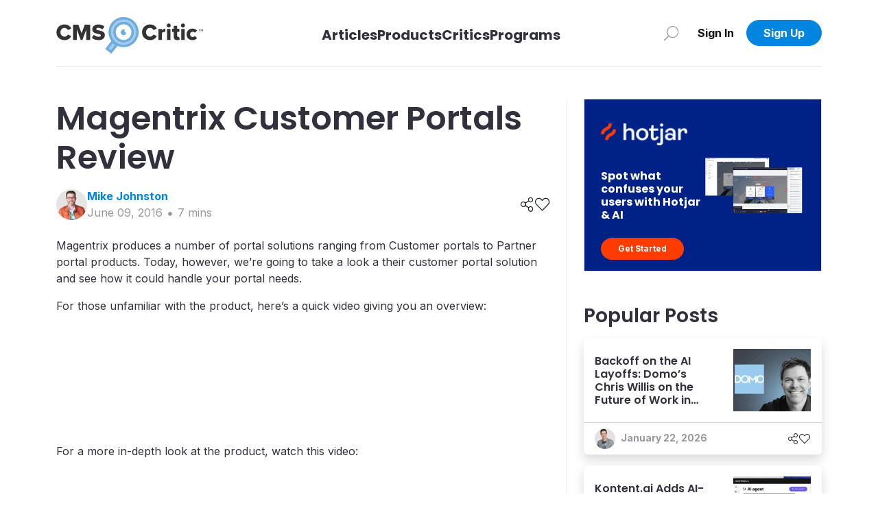

--- FILE ---
content_type: text/html; charset=utf-8
request_url: https://cmscritic.com/magentrix-customer-portals-review
body_size: 22244
content:
<!DOCTYPE html><html lang="en"><head><meta charSet="utf-8"/><meta name="twitter:card" content="summary_large_image"/><meta property="og:url" content="https://cmscritic.com/magentrix-customer-portals-review"/><meta property="og:image" content="https://cmscritic.com/images/meta/cms-critic-furl.jpg"/><meta property="og:image:alt" content="Social Media Image"/><meta property="og:locale" content="en_US"/><meta property="og:site_name" content="CMS Critic"/><link rel="canonical" href="https://cmscritic.com/magentrix-customer-portals-review"/><meta http-equiv="x-ua-compatible" content="IE=edge"/><meta name="viewport" content="width=device-width, initial-scale=1.0"/><meta name="msapplication-TileColor" content="#ffffff"/><meta name="theme-color" content="#ffffff"/><meta name="keywords" content="CMS Critic, CMS, News, Posts"/><meta name="author" content="CMS Critic"/><meta name="https" content="1"/><link rel="shortcut icon" href="https://cmscritic.com/favicon.ico" type="image/x-icon"/><link rel="icon" type="image/png" sizes="16x16" href="https://cmscritic.com/favicon-16x16.png"/><link rel="icon" type="image/png" sizes="32x32" href="https://cmscritic.com/favicon-32x32.png"/><link rel="apple-touch-icon" type="image/png" sizes="180x180" href="https://cmscritic.com/apple-touch-icon.png"/><link rel="manifest" href="https://cmscritic.com/site.webmanifest"/><link rel="alternate" type="application/rss+xml" title="CMS Critic | RSS Feed" href="https://cmscritic.com/feed"/><script type="application/ld+json">{"@context":"https://schema.org","@type":"WebSite","url":"https://cmscritic.com","name":"CMS Critic","potentialAction":[{"@type":"SearchAction","target":"https://cmscritic.com/articles?nameLike={search_term_string}","query-input":"required name=search_term_string"}]}</script><script type="application/ld+json">{"@context":"https://schema.org","@type":"Organization","logo":"https://cmscritic.com/images/logo/cms-critic-logo-full.svg","url":"https://cmscritic.com","name":"CMS Critic"}</script><title>Magentrix Customer Portals Review | CMS Critic</title><meta name="robots" content="index,follow"/><meta name="description" content="Magentrix produces a number of portal solutions ranging from Customer portals to Partner portal products. Today, however, we’re going to take a look a their customer portal solution and see how it could handle your portal needs. 
 For those unfamiliar with the product, here’s a quick video giving you an overview: 
 
 For a more in-depth look at the..."/><meta property="og:title" content="Magentrix Customer Portals Review"/><meta property="og:description" content="Magentrix produces a number of portal solutions ranging from Customer portals to Partner portal products. Today, however, we’re going to take a look a their customer portal solution and see how it could handle your portal needs. 
 For those unfamiliar with the product, here’s a quick video giving you an overview: 
 
 For a more in-depth look at the..."/><meta property="og:type" content="article"/><meta property="article:published_time" content="2016-06-09T20:43:00.000Z"/><meta property="article:modified_time" content="2023-08-31T20:07:18.000Z"/><meta property="article:author" content="https://cmscritic.com/authors/@mike-johnston"/><meta name="twitter:label1" content="Written by"/><meta name="twitter:data1" content="Mike Johnston"/><meta name="twitter:label2" content="Est. reading time"/><meta name="twitter:data2" content="7 minutes"/><script type="application/ld+json">{"@context":"https://schema.org","@type":"Article","datePublished":"2016-06-09T20:43:00.000Z","description":"Magentrix produces a number of portal solutions ranging from Customer portals to Partner portal products. Today, however, we’re going to take a look a their customer portal solution and see how it could handle your portal needs. \n For those unfamiliar with the product, here’s a quick video giving you an overview: \n \n For a more in-depth look at the...","mainEntityOfPage":{"@type":"WebPage","@id":"https://cmscritic.com/magentrix-customer-portals-review"},"headline":"Magentrix Customer Portals Review | CMS Critic","image":[],"dateModified":"2023-08-31T20:07:18.000Z","author":{"@type":"Person","name":"Mike Johnston","url":"https://cmscritic.com/critics/mike-johnston"},"publisher":{"@type":"Organization","name":"CMS Critic","logo":{"@type":"ImageObject","url":"https://cmscritic.com/images/logo/cms-critic-logo-full.svg"}},"isAccessibleForFree":true}</script><script type="application/ld+json">{"@context":"https://schema.org","@type":"NewsArticle","keywords":"","description":"Magentrix produces a number of portal solutions ranging from Customer portals to Partner portal products. Today, however, we’re going to take a look a their customer portal solution and see how it could handle your portal needs. \n For those unfamiliar with the product, here’s a quick video giving you an overview: \n \n For a more in-depth look at the...","mainEntityOfPage":{"@type":"WebPage","@id":"https://cmscritic.com/magentrix-customer-portals-review"},"headline":"Magentrix Customer Portals Review | CMS Critic","image":[],"articleSection":"","dateCreated":"2016-06-09T20:43:00.000Z","datePublished":"2016-06-09T20:43:00.000Z","dateModified":"2023-08-31T20:07:18.000Z","author":{"@type":"Person","name":"Mike Johnston","url":"https://cmscritic.com/critics/mike-johnston"},"publisher":{"@type":"Organization","name":"CMS Critic","logo":{"@type":"ImageObject","url":"https://cmscritic.com/images/logo/cms-critic-logo-full.svg"}},"articleBody":"&lt;p&gt;&lt;/p&gt;\n&lt;p&gt;Magentrix produces a number of portal solutions ranging from Customer portals to Partner portal products. Today, however, we’re going to take a look a their customer portal solution and see how it could handle your portal needs.&lt;/p&gt;\n&lt;p&gt;For those unfamiliar with the product, here’s a quick video giving you an overview:&lt;/p&gt;\n&lt;p&gt;&lt;iframe src=&quot;https://www.youtube.com/embed/DACf06VUx-8?feature=oembed&quot; frameborder=&quot;0&quot; allowfullscreen style=&quot;margin:0px;padding:0px;border:0px currentColor;border-image:none;text-align:center;line-height:inherit;font-family:inherit;font-size:16px;font-style:inherit;font-variant:inherit;font-weight:inherit;vertical-align:baseline;max-width:100%;box-sizing:border-box;font-stretch:inherit&quot;&gt;&lt;/iframe&gt;&lt;/p&gt;\n&lt;p&gt;For a more in-depth look at the product, watch this video:&lt;/p&gt;\n&lt;p&gt;&lt;iframe src=&quot;https://www.youtube.com/embed/LVvC1klyBDM?feature=oembed&quot; frameborder=&quot;0&quot; allowfullscreen style=&quot;margin:0px;padding:0px;border:0px currentColor;border-image:none;text-align:center;line-height:inherit;font-family:inherit;font-size:16px;font-style:inherit;font-variant:inherit;font-weight:inherit;vertical-align:baseline;max-width:100%;box-sizing:border-box;font-stretch:inherit&quot;&gt;&lt;/iframe&gt;&lt;/p&gt;\n&lt;p&gt;Magentrix’ Customer Portal offers an easy to use, prepackaged portal solution to those who need something that can be up and running in a relatively short period of time.&lt;/p&gt;\n&lt;p&gt;Let’s take a look at the product.&lt;/p&gt;\n&lt;h3&gt;Front-end Interface&lt;/h3&gt;\n&lt;p&gt;&lt;img src=&quot;https://cmscritic.com/ms-content/uploads/2023/08/magentrix-review-1-1024x819.png&quot; alt=&quot;magentrix-review-1&quot; /&gt;When you first log into Magentrix Customer Portal, you are greeted with a straight forward portal experience. We have tabs along the top indicating the various capabilities as well as a profile view showing upcoming scheduled meeting, calendar appointment, tasks and recent items added to the portal. This default view is the Newsfeed tab. Moving from left to right, let’s browse each of the options, shall we?&lt;/p&gt;\n&lt;p&gt;This next tab is for help tickets, listing the ones in the system with priorities and their status for you to review.&lt;/p&gt;\n&lt;p&gt;&lt;img src=&quot;https://cmscritic.com/ms-content/uploads/2023/08/magentrix-review-4-1024x819.png&quot; alt=&quot;magentrix-review-4&quot; /&gt;The help ticket system is pretty intuitive and easy to use. Submitting a new ticket requires filling out a pretty standard looking form.&lt;/p&gt;\n&lt;p&gt;&lt;img alt=&quot;magentrix-review-4a&quot; src=&quot;https://cmscritic.com/ms-content/uploads/2023/08/magentrix-review-4a-1024x918.png&quot; srcset=&quot;/wp-content/themes/cmscritic/img/cmscritic/content/images/2016/04/magentrix-review-4a-1024x918.png 1024w, /wp-content/themes/cmscritic/img/cmscritic/content/images/2016/04/magentrix-review-4a-200x179.png 200w, /wp-content/themes/cmscritic/img/cmscritic/content/images/2016/04/magentrix-review-4a-245x220.png 245w, /wp-content/themes/cmscritic/img/cmscritic/content/images/2016/04/magentrix-review-4a-300x269.png 300w, /wp-content/themes/cmscritic/img/cmscritic/content/images/2016/04/magentrix-review-4a-600x538.png 600w, /wp-content/themes/cmscritic/img/cmscritic/content/images/2016/04/magentrix-review-4a-610x547.png 610w, /wp-content/themes/cmscritic/img/cmscritic/content/images/2016/04/magentrix-review-4a.png 1114w&quot; /&gt;&lt;/p&gt;\n&lt;p&gt;Next up is the integrated document management. While it’s not as advanced as a standard document management product, it does allow for basic file uploads, sharing and document tagging. Editing and checkout, however, does not appear to be a capability from what I can see.&lt;/p&gt;\n&lt;p&gt;Next up is the Directory view. From here, you can see a list of profiles from other people within the portal. You can email them, follow them and view their profiles individually.&lt;/p&gt;\n&lt;p&gt;&lt;img alt=&quot;magentrix-review-dir&quot; src=&quot;https://cmscritic.com/ms-content/uploads/2023/08/magentrix-review-dir-1024x705.png&quot; srcset=&quot;/wp-content/themes/cmscritic/img/cmscritic/content/images/2016/04/magentrix-review-dir-1024x705.png 1024w, /wp-content/themes/cmscritic/img/cmscritic/content/images/2016/04/magentrix-review-dir-200x138.png 200w, /wp-content/themes/cmscritic/img/cmscritic/content/images/2016/04/magentrix-review-dir-320x220.png 320w, /wp-content/themes/cmscritic/img/cmscritic/content/images/2016/04/magentrix-review-dir-300x206.png 300w, /wp-content/themes/cmscritic/img/cmscritic/content/images/2016/04/magentrix-review-dir-600x413.png 600w, /wp-content/themes/cmscritic/img/cmscritic/content/images/2016/04/magentrix-review-dir-610x420.png 610w, /wp-content/themes/cmscritic/img/cmscritic/content/images/2016/04/magentrix-review-dir.png 1103w&quot; /&gt;&lt;/p&gt;\n&lt;p&gt;Think of this as sort of a social network type of integration. Clicking on each of the profiles within the directory gives you a view of the individuals profile page which can include documents, status updates (similar to Facebook) and video shares to name a few.&lt;/p&gt;\n&lt;p&gt;&lt;img alt=&quot;magentrix-review-7&quot; src=&quot;https://cmscritic.com/ms-content/uploads/2023/08/magentrix-review-7-1024x859.png&quot; srcset=&quot;/wp-content/themes/cmscritic/img/cmscritic/content/images/2016/04/magentrix-review-7-1024x859.png 1024w, /wp-content/themes/cmscritic/img/cmscritic/content/images/2016/04/magentrix-review-7-200x168.png 200w, /wp-content/themes/cmscritic/img/cmscritic/content/images/2016/04/magentrix-review-7-262x220.png 262w, /wp-content/themes/cmscritic/img/cmscritic/content/images/2016/04/magentrix-review-7-300x252.png 300w, /wp-content/themes/cmscritic/img/cmscritic/content/images/2016/04/magentrix-review-7-600x503.png 600w, /wp-content/themes/cmscritic/img/cmscritic/content/images/2016/04/magentrix-review-7-610x512.png 610w, /wp-content/themes/cmscritic/img/cmscritic/content/images/2016/04/magentrix-review-7.png 1420w&quot; /&gt;&lt;/p&gt;\n&lt;p&gt;You are also able to comment, like and favorite posts if you wish in addition to viewing who the person is following, who their followers are and what items they may have favorited. This is a great component that really amps up the social aspect of your portal and, ideally, make it a place your customer wants to spend their time interacting with you.&lt;/p&gt;\n&lt;p&gt;&lt;img alt=&quot;magentrix-review-groups&quot; src=&quot;https://cmscritic.com/ms-content/uploads/2023/08/magentrix-review-groups-1024x781.png&quot; srcset=&quot;/wp-content/themes/cmscritic/img/cmscritic/content/images/2016/04/magentrix-review-groups-1024x781.png 1024w, /wp-content/themes/cmscritic/img/cmscritic/content/images/2016/04/magentrix-review-groups-200x153.png 200w, /wp-content/themes/cmscritic/img/cmscritic/content/images/2016/04/magentrix-review-groups-288x220.png 288w, /wp-content/themes/cmscritic/img/cmscritic/content/images/2016/04/magentrix-review-groups-300x229.png 300w, /wp-content/themes/cmscritic/img/cmscritic/content/images/2016/04/magentrix-review-groups-600x458.png 600w, /wp-content/themes/cmscritic/img/cmscritic/content/images/2016/04/magentrix-review-groups-610x465.png 610w, /wp-content/themes/cmscritic/img/cmscritic/content/images/2016/04/magentrix-review-groups.png 1121w&quot; /&gt;&lt;/p&gt;\n&lt;p&gt;Furthering the similarities to the Facebook style of things, you also have Groups. Groups works pretty much as one might expect, you can create a group, manage your groups and invites and more. I can see this being useful if you have particular functional areas of customers such as Buyers, Support people and more. You can use these groups to separate and allow them to collaboration with similar like-minded folk.&lt;/p&gt;\n&lt;p&gt;Next up is communities.&lt;img alt=&quot;magentrix-review-8&quot; src=&quot;https://cmscritic.com/ms-content/uploads/2023/08/magentrix-review-8-1024x859.png&quot; srcset=&quot;/wp-content/themes/cmscritic/img/cmscritic/content/images/2016/04/magentrix-review-8-1024x859.png 1024w, /wp-content/themes/cmscritic/img/cmscritic/content/images/2016/04/magentrix-review-8-200x168.png 200w, /wp-content/themes/cmscritic/img/cmscritic/content/images/2016/04/magentrix-review-8-262x220.png 262w, /wp-content/themes/cmscritic/img/cmscritic/content/images/2016/04/magentrix-review-8-300x252.png 300w, /wp-content/themes/cmscritic/img/cmscritic/content/images/2016/04/magentrix-review-8-600x503.png 600w, /wp-content/themes/cmscritic/img/cmscritic/content/images/2016/04/magentrix-review-8-610x512.png 610w, /wp-content/themes/cmscritic/img/cmscritic/content/images/2016/04/magentrix-review-8.png 1420w&quot; /&gt;This is reminiscent of forums or a Q&amp;amp;A type functionality where users of the portal can ask questions of their peers and receive answers. An example is below:&lt;/p&gt;\n&lt;p&gt;&lt;img alt=&quot;magentrix-review-community&quot; src=&quot;https://cmscritic.com/ms-content/uploads/2023/08/magentrix-review-community-1024x683.png&quot; srcset=&quot;/wp-content/themes/cmscritic/img/cmscritic/content/images/2016/04/magentrix-review-community-1024x683.png 1024w, /wp-content/themes/cmscritic/img/cmscritic/content/images/2016/04/magentrix-review-community-200x133.png 200w, /wp-content/themes/cmscritic/img/cmscritic/content/images/2016/04/magentrix-review-community-330x220.png 330w, /wp-content/themes/cmscritic/img/cmscritic/content/images/2016/04/magentrix-review-community-300x200.png 300w, /wp-content/themes/cmscritic/img/cmscritic/content/images/2016/04/magentrix-review-community-600x400.png 600w, /wp-content/themes/cmscritic/img/cmscritic/content/images/2016/04/magentrix-review-community-610x407.png 610w, /wp-content/themes/cmscritic/img/cmscritic/content/images/2016/04/magentrix-review-community.png 1116w&quot; /&gt;&lt;/p&gt;\n&lt;p&gt;Next up is Ideas. Within the Ideas module, customers can post their ideas and suggestions for their peers with full collaborative capabilities. This is an especially handy functionality that companies can really benefit from. Think of it as your digital suggestions box with voting, classification and interaction all happening in one place.&lt;/p&gt;\n&lt;p&gt;&lt;img alt=&quot;magentrix-review-9&quot; src=&quot;https://cmscritic.com/ms-content/uploads/2023/08/magentrix-review-9-1024x859.png&quot; srcset=&quot;/wp-content/themes/cmscritic/img/cmscritic/content/images/2016/04/magentrix-review-9-1024x859.png 1024w, /wp-content/themes/cmscritic/img/cmscritic/content/images/2016/04/magentrix-review-9-200x168.png 200w, /wp-content/themes/cmscritic/img/cmscritic/content/images/2016/04/magentrix-review-9-262x220.png 262w, /wp-content/themes/cmscritic/img/cmscritic/content/images/2016/04/magentrix-review-9-300x252.png 300w, /wp-content/themes/cmscritic/img/cmscritic/content/images/2016/04/magentrix-review-9-600x503.png 600w, /wp-content/themes/cmscritic/img/cmscritic/content/images/2016/04/magentrix-review-9-610x512.png 610w, /wp-content/themes/cmscritic/img/cmscritic/content/images/2016/04/magentrix-review-9.png 1420w&quot; /&gt;&lt;/p&gt;\n&lt;p&gt;&lt;img alt=&quot;magentrix-review-idea-post&quot; src=&quot;https://cmscritic.com/ms-content/uploads/2023/08/magentrix-review-idea-post-1024x778.png&quot; srcset=&quot;/wp-content/themes/cmscritic/img/cmscritic/content/images/2016/04/magentrix-review-idea-post-1024x778.png 1024w, /wp-content/themes/cmscritic/img/cmscritic/content/images/2016/04/magentrix-review-idea-post-200x152.png 200w, /wp-content/themes/cmscritic/img/cmscritic/content/images/2016/04/magentrix-review-idea-post-289x220.png 289w, /wp-content/themes/cmscritic/img/cmscritic/content/images/2016/04/magentrix-review-idea-post-300x228.png 300w, /wp-content/themes/cmscritic/img/cmscritic/content/images/2016/04/magentrix-review-idea-post-600x456.png 600w, /wp-content/themes/cmscritic/img/cmscritic/content/images/2016/04/magentrix-review-idea-post-610x464.png 610w, /wp-content/themes/cmscritic/img/cmscritic/content/images/2016/04/magentrix-review-idea-post.png 1122w&quot; /&gt;&lt;/p&gt;\n&lt;p&gt;Now we’ve arrived at the reporting tab.&lt;/p&gt;\n&lt;p&gt;&lt;img alt=&quot;magentrix-review-10&quot; src=&quot;https://cmscritic.com/ms-content/uploads/2023/08/magentrix-review-10-1024x859.png&quot; srcset=&quot;/wp-content/themes/cmscritic/img/cmscritic/content/images/2016/04/magentrix-review-10-1024x859.png 1024w, /wp-content/themes/cmscritic/img/cmscritic/content/images/2016/04/magentrix-review-10-200x168.png 200w, /wp-content/themes/cmscritic/img/cmscritic/content/images/2016/04/magentrix-review-10-262x220.png 262w, /wp-content/themes/cmscritic/img/cmscritic/content/images/2016/04/magentrix-review-10-300x252.png 300w, /wp-content/themes/cmscritic/img/cmscritic/content/images/2016/04/magentrix-review-10-600x503.png 600w, /wp-content/themes/cmscritic/img/cmscritic/content/images/2016/04/magentrix-review-10-610x512.png 610w, /wp-content/themes/cmscritic/img/cmscritic/content/images/2016/04/magentrix-review-10.png 1420w&quot; /&gt;&lt;/p&gt;\n&lt;p&gt;From here you can not only run a variety of reports but you can also build out dashboards with a handy drag and drop interface that makes displaying your information much simpler and more interactive.&lt;/p&gt;\n&lt;p&gt;&lt;img alt=&quot;magentrix-review-dashbuilding&quot; src=&quot;https://cmscritic.com/ms-content/uploads/2023/08/magentrix-review-dashbuilding-1-1024x671.png&quot; srcset=&quot;/wp-content/themes/cmscritic/img/cmscritic/content/images/2016/04/magentrix-review-dashbuilding-1-1024x671.png 1024w, /wp-content/themes/cmscritic/img/cmscritic/content/images/2016/04/magentrix-review-dashbuilding-1-200x131.png 200w, /wp-content/themes/cmscritic/img/cmscritic/content/images/2016/04/magentrix-review-dashbuilding-1-336x220.png 336w, /wp-content/themes/cmscritic/img/cmscritic/content/images/2016/04/magentrix-review-dashbuilding-1-300x196.png 300w, /wp-content/themes/cmscritic/img/cmscritic/content/images/2016/04/magentrix-review-dashbuilding-1-600x393.png 600w, /wp-content/themes/cmscritic/img/cmscritic/content/images/2016/04/magentrix-review-dashbuilding-1-610x399.png 610w, /wp-content/themes/cmscritic/img/cmscritic/content/images/2016/04/magentrix-review-dashbuilding-1.png 1133w&quot; /&gt;&lt;/p&gt;\n&lt;p&gt;Within the Accounts tab, you quite simply manage the individual customer accounts. It’s a pretty straight-forward interface so I’m not going to go into any detail here as it’s fairly self explanatory.&lt;/p&gt;\n&lt;p&gt;&lt;img alt=&quot;magentrix-review-11&quot; src=&quot;https://cmscritic.com/ms-content/uploads/2023/08/magentrix-review-11-1024x859.png&quot; srcset=&quot;/wp-content/themes/cmscritic/img/cmscritic/content/images/2016/04/magentrix-review-11-1024x859.png 1024w, /wp-content/themes/cmscritic/img/cmscritic/content/images/2016/04/magentrix-review-11-200x168.png 200w, /wp-content/themes/cmscritic/img/cmscritic/content/images/2016/04/magentrix-review-11-262x220.png 262w, /wp-content/themes/cmscritic/img/cmscritic/content/images/2016/04/magentrix-review-11-300x252.png 300w, /wp-content/themes/cmscritic/img/cmscritic/content/images/2016/04/magentrix-review-11-600x503.png 600w, /wp-content/themes/cmscritic/img/cmscritic/content/images/2016/04/magentrix-review-11-610x512.png 610w, /wp-content/themes/cmscritic/img/cmscritic/content/images/2016/04/magentrix-review-11.png 1420w&quot; /&gt;&lt;/p&gt;\n&lt;p&gt;Last but certainly not least is the Social eLearning module. One of the slick features of Magentrix is the ability to create a number of courses and assign them to members of the portal.&lt;/p&gt;\n&lt;p&gt;This is especially handy for on-boarding new staff, re-training existing ones and managing their progress. We’ll explore the admin end of things shortly but for now, here’s a couple of shots of how the module looks.&lt;img alt=&quot;magentrix-review-12&quot; src=&quot;https://cmscritic.com/ms-content/uploads/2023/08/magentrix-review-12-1024x859.png&quot; srcset=&quot;/wp-content/themes/cmscritic/img/cmscritic/content/images/2016/04/magentrix-review-12-1024x859.png 1024w, /wp-content/themes/cmscritic/img/cmscritic/content/images/2016/04/magentrix-review-12-200x168.png 200w, /wp-content/themes/cmscritic/img/cmscritic/content/images/2016/04/magentrix-review-12-262x220.png 262w, /wp-content/themes/cmscritic/img/cmscritic/content/images/2016/04/magentrix-review-12-300x252.png 300w, /wp-content/themes/cmscritic/img/cmscritic/content/images/2016/04/magentrix-review-12-600x503.png 600w, /wp-content/themes/cmscritic/img/cmscritic/content/images/2016/04/magentrix-review-12-610x512.png 610w, /wp-content/themes/cmscritic/img/cmscritic/content/images/2016/04/magentrix-review-12.png 1420w&quot; /&gt;&lt;img alt=&quot;magentrix-review-course-view&quot; src=&quot;https://cmscritic.com/ms-content/uploads/2023/08/magentrix-review-course-view-1024x819.png&quot; srcset=&quot;/wp-content/themes/cmscritic/img/cmscritic/content/images/2016/04/magentrix-review-course-view-1024x819.png 1024w, /wp-content/themes/cmscritic/img/cmscritic/content/images/2016/04/magentrix-review-course-view-200x160.png 200w, /wp-content/themes/cmscritic/img/cmscritic/content/images/2016/04/magentrix-review-course-view-275x220.png 275w, /wp-content/themes/cmscritic/img/cmscritic/content/images/2016/04/magentrix-review-course-view-300x240.png 300w, /wp-content/themes/cmscritic/img/cmscritic/content/images/2016/04/magentrix-review-course-view-600x480.png 600w, /wp-content/themes/cmscritic/img/cmscritic/content/images/2016/04/magentrix-review-course-view-610x488.png 610w, /wp-content/themes/cmscritic/img/cmscritic/content/images/2016/04/magentrix-review-course-view.png 1106w&quot; /&gt;&lt;/p&gt;\n&lt;p&gt;Ok, now that we’ve gone through what the end user sees, let’s take a look through the settings quickly so you can get a feel of how easy it is to manage the system as an administrator.&lt;/p&gt;\n&lt;hr /&gt;\n&lt;h3&gt;Back-end Interface&lt;/h3&gt;\n&lt;p&gt;To view the administrative functions of Magentrix, click on your username in the top right corner followed by Settings.&lt;/p&gt;\n&lt;p&gt;You’ll be presented with a screen similar to the following:&lt;/p&gt;\n&lt;p&gt;&lt;img alt=&quot;magentrix-review-2&quot; src=&quot;https://cmscritic.com/ms-content/uploads/2023/08/magentrix-review-2-1024x819.png&quot; srcset=&quot;/wp-content/themes/cmscritic/img/cmscritic/content/images/2016/04/magentrix-review-2-1024x819.png 1024w, /wp-content/themes/cmscritic/img/cmscritic/content/images/2016/04/magentrix-review-2-200x160.png 200w, /wp-content/themes/cmscritic/img/cmscritic/content/images/2016/04/magentrix-review-2-275x220.png 275w, /wp-content/themes/cmscritic/img/cmscritic/content/images/2016/04/magentrix-review-2-300x240.png 300w, /wp-content/themes/cmscritic/img/cmscritic/content/images/2016/04/magentrix-review-2-600x480.png 600w, /wp-content/themes/cmscritic/img/cmscritic/content/images/2016/04/magentrix-review-2-610x488.png 610w, /wp-content/themes/cmscritic/img/cmscritic/content/images/2016/04/magentrix-review-2.png 1329w&quot; /&gt;&lt;/p&gt;\n&lt;p&gt;From this interface, you can modify your own personal information, work on customizations and administrative setup as well as configure extensions. Within this demo system I am using, there are connectors for force.com, Dynamics CRM and MailChimp.&lt;/p&gt;\n&lt;p&gt;Browsing through the Customizations, you can see that modifying the available tabs within each of your portals is as easy as moving them from the left column to the right. You can set the default landing tab from here as well as a logo and description for the portal.&lt;/p&gt;\n&lt;p&gt;&lt;img alt=&quot;magentrix-review-app-modification&quot; src=&quot;https://cmscritic.com/ms-content/uploads/2023/08/magentrix-review-app-modification-1024x740.png&quot; srcset=&quot;/wp-content/themes/cmscritic/img/cmscritic/content/images/2016/04/magentrix-review-app-modification-1024x740.png 1024w, /wp-content/themes/cmscritic/img/cmscritic/content/images/2016/04/magentrix-review-app-modification-200x144.png 200w, /wp-content/themes/cmscritic/img/cmscritic/content/images/2016/04/magentrix-review-app-modification-305x220.png 305w, /wp-content/themes/cmscritic/img/cmscritic/content/images/2016/04/magentrix-review-app-modification-300x217.png 300w, /wp-content/themes/cmscritic/img/cmscritic/content/images/2016/04/magentrix-review-app-modification-600x433.png 600w, /wp-content/themes/cmscritic/img/cmscritic/content/images/2016/04/magentrix-review-app-modification-610x441.png 610w, /wp-content/themes/cmscritic/img/cmscritic/content/images/2016/04/magentrix-review-app-modification.png 1034w&quot; /&gt;&lt;/p&gt;\n&lt;p&gt;You can also modify the various components such as tabs, pages, etc.&lt;/p&gt;\n&lt;p&gt;Within the Page section under Customizations, you are given access to the HTML code for each page, allowing you to modify as you see fit.&lt;/p&gt;\n&lt;p&gt;&lt;img alt=&quot;magentrix-review-page-editor&quot; src=&quot;https://cmscritic.com/ms-content/uploads/2023/08/magentrix-review-page-editor.png&quot; srcset=&quot;/wp-content/themes/cmscritic/img/cmscritic/content/images/2016/04/magentrix-review-page-editor.png 963w, /wp-content/themes/cmscritic/img/cmscritic/content/images/2016/04/magentrix-review-page-editor-200x182.png 200w, /wp-content/themes/cmscritic/img/cmscritic/content/images/2016/04/magentrix-review-page-editor-242x220.png 242w, /wp-content/themes/cmscritic/img/cmscritic/content/images/2016/04/magentrix-review-page-editor-300x273.png 300w, /wp-content/themes/cmscritic/img/cmscritic/content/images/2016/04/magentrix-review-page-editor-600x545.png 600w, /wp-content/themes/cmscritic/img/cmscritic/content/images/2016/04/magentrix-review-page-editor-610x554.png 610w&quot; /&gt;I’m not going to go into much detail here as there’s only so much room within this review as there’s only so much I can cover. One thing I found particularly cool was the Automations section.&lt;/p&gt;\n&lt;p&gt;From here you can set up a number of rules and the actions taken if those rules are met. Here’s an example of how this would work:&lt;/p&gt;\n&lt;p&gt;&lt;img alt=&quot;magentrix-review-automations&quot; src=&quot;https://cmscritic.com/ms-content/uploads/2023/08/magentrix-review-automations.png&quot; srcset=&quot;/wp-content/themes/cmscritic/img/cmscritic/content/images/2016/04/magentrix-review-automations.png 977w, /wp-content/themes/cmscritic/img/cmscritic/content/images/2016/04/magentrix-review-automations-200x193.png 200w, /wp-content/themes/cmscritic/img/cmscritic/content/images/2016/04/magentrix-review-automations-228x220.png 228w, /wp-content/themes/cmscritic/img/cmscritic/content/images/2016/04/magentrix-review-automations-300x290.png 300w, /wp-content/themes/cmscritic/img/cmscritic/content/images/2016/04/magentrix-review-automations-600x579.png 600w, /wp-content/themes/cmscritic/img/cmscritic/content/images/2016/04/magentrix-review-automations-610x589.png 610w&quot; /&gt;&lt;/p&gt;\n&lt;p&gt;In the above example, if the criteria are met, the system will send out a test email to the user.&lt;/p&gt;\n&lt;p&gt;Company preferences are the next item we’ll take a look at. Here, you can modify your company information including Fiscal year start, currency locale and timezone to name a few.&lt;img alt=&quot;magentrix-review-3&quot; src=&quot;https://cmscritic.com/ms-content/uploads/2023/08/magentrix-review-3-1024x819.png&quot; srcset=&quot;/wp-content/themes/cmscritic/img/cmscritic/content/images/2016/04/magentrix-review-3-1024x819.png 1024w, /wp-content/themes/cmscritic/img/cmscritic/content/images/2016/04/magentrix-review-3-200x160.png 200w, /wp-content/themes/cmscritic/img/cmscritic/content/images/2016/04/magentrix-review-3-275x220.png 275w, /wp-content/themes/cmscritic/img/cmscritic/content/images/2016/04/magentrix-review-3-300x240.png 300w, /wp-content/themes/cmscritic/img/cmscritic/content/images/2016/04/magentrix-review-3-600x480.png 600w, /wp-content/themes/cmscritic/img/cmscritic/content/images/2016/04/magentrix-review-3-610x488.png 610w, /wp-content/themes/cmscritic/img/cmscritic/content/images/2016/04/magentrix-review-3.png 1329w&quot; /&gt;There are plenty of options as an administrator. Some of the other items within the administrative setup include the ability to:&lt;/p&gt;\n&lt;ul&gt;\n&lt;li&gt;Manage Users&lt;/li&gt;\n&lt;li&gt;Manage Groups&lt;/li&gt;\n&lt;li&gt;Apply and Create Security Roles&lt;/li&gt;\n&lt;li&gt;Language Settings&lt;/li&gt;\n&lt;li&gt;Configure Portals&lt;/li&gt;\n&lt;li&gt;Email Templates&lt;/li&gt;\n&lt;li&gt;Event Logs&lt;/li&gt;\n&lt;li&gt;Recycle Bin&lt;/li&gt;\n&lt;li&gt;Data Importer&lt;/li&gt;\n&lt;li&gt;Scheduled Jobs&lt;/li&gt;\n&lt;/ul&gt;\n&lt;p&gt;For those who are rely on logs for auditing purposes, you’ll be happy to know that the event log component does a great job of tracking the actions taken within the system.&lt;/p&gt;\n&lt;p&gt;&lt;img alt=&quot;magentrix-review-event-logs&quot; src=&quot;https://cmscritic.com/ms-content/uploads/2023/08/magentrix-review-event-logs-1024x810.png&quot; srcset=&quot;/wp-content/themes/cmscritic/img/cmscritic/content/images/2016/04/magentrix-review-event-logs-1024x810.png 1024w, /wp-content/themes/cmscritic/img/cmscritic/content/images/2016/04/magentrix-review-event-logs-200x158.png 200w, /wp-content/themes/cmscritic/img/cmscritic/content/images/2016/04/magentrix-review-event-logs-278x220.png 278w, /wp-content/themes/cmscritic/img/cmscritic/content/images/2016/04/magentrix-review-event-logs-300x237.png 300w, /wp-content/themes/cmscritic/img/cmscritic/content/images/2016/04/magentrix-review-event-logs-600x474.png 600w, /wp-content/themes/cmscritic/img/cmscritic/content/images/2016/04/magentrix-review-event-logs-610x482.png 610w, /wp-content/themes/cmscritic/img/cmscritic/content/images/2016/04/magentrix-review-event-logs.png 1146w&quot; /&gt;&lt;/p&gt;\n&lt;p&gt;This can also be used handily as a quick tool to see if everything is functioning as desired.&lt;/p&gt;\n&lt;h3&gt;Conclusion&lt;/h3&gt;\n&lt;p&gt;As I mentioned earlier, I can’t possibly show you all of the functions within Magentrix as there are, quite frankly, too many to consider. This isn’t, however, a bad thing. Magentrix is chock full of configuration options and provides more than enough tools for the control-happy administrator to take advantage of.&lt;/p&gt;\n&lt;p&gt;As an aside, one thing that kept popping into my head, especially when I was using the social aspect of their platform, is that it would be nice to see Magentrix come out with a competing social network product (aside from their existing social intranet platform) that could compete with phpFox and SocialEngine price-wise as that piece of the market is in need of some new blood. There’s my piece of product advice for the day.&lt;/p&gt;\n&lt;p&gt;As I mentioned, Magentrix offers a score of products ranging from a robust Social Intranet platform to a partner portal similar to this customer portal. Be sure to check them out if you are researching the portal space and in search of a vendor to do business with.&lt;/p&gt;\n&lt;p&gt;Check out &lt;a href=&quot;https://www.magentrix.com/products/customerportal&quot;&gt;Magentrix Customer Portal&lt;/a&gt;&lt;/p&gt;\n&lt;p&gt;&lt;/p&gt;\n","isAccessibleForFree":true}</script><script type="application/ld+json">{"@context":"https://schema.org","@type":"BreadcrumbList","itemListElement":[{"@type":"ListItem","position":1,"item":{"@id":"https://cmscritic.com","name":"Home"}},{"@type":"ListItem","position":2,"item":{"@id":"https://cmscritic.com/magentrix-customer-portals-review","name":"Magentrix Customer Portals Review | CMS Critic"}}]}</script><meta name="next-head-count" content="39"/><link rel="preconnect" href="https://fonts.googleapis.com"/><link rel="preconnect" href="https://fonts.gstatic.com" crossorigin="true"/><link rel="preconnect" href="https://fonts.gstatic.com" crossorigin /><link data-next-font="size-adjust" rel="preconnect" href="/" crossorigin="anonymous"/><link rel="preload" href="/_next/static/css/2b9ff74338f34eee.css" as="style"/><link rel="stylesheet" href="/_next/static/css/2b9ff74338f34eee.css" data-n-g=""/><noscript data-n-css=""></noscript><script defer="" nomodule="" src="/_next/static/chunks/polyfills-42372ed130431b0a.js"></script><script src="/_next/static/chunks/webpack-0858570d346bc8dd.js" defer=""></script><script src="/_next/static/chunks/framework-945b357d4a851f4b.js" defer=""></script><script src="/_next/static/chunks/main-7a00ffdb9f9f8798.js" defer=""></script><script src="/_next/static/chunks/pages/_app-90335d679e7bcb52.js" defer=""></script><script src="/_next/static/chunks/2719-25d0772d1c5cc016.js" defer=""></script><script src="/_next/static/chunks/pages/%5BpostSlug%5D-25a7ef4fb59ad118.js" defer=""></script><script src="/_next/static/iJyqVaiNtjdhz8OegAGwt/_buildManifest.js" defer=""></script><script src="/_next/static/iJyqVaiNtjdhz8OegAGwt/_ssgManifest.js" defer=""></script><style data-href="https://fonts.googleapis.com/css2?family=Inter:wght@400;600;700&family=Poppins:wght@400;600;700&display=swap">@font-face{font-family:'Inter';font-style:normal;font-weight:400;font-display:swap;src:url(https://fonts.gstatic.com/l/font?kit=UcCO3FwrK3iLTeHuS_nVMrMxCp50SjIw2boKoduKmMEVuLyfMZs&skey=c491285d6722e4fa&v=v20) format('woff')}@font-face{font-family:'Inter';font-style:normal;font-weight:600;font-display:swap;src:url(https://fonts.gstatic.com/l/font?kit=UcCO3FwrK3iLTeHuS_nVMrMxCp50SjIw2boKoduKmMEVuGKYMZs&skey=c491285d6722e4fa&v=v20) format('woff')}@font-face{font-family:'Inter';font-style:normal;font-weight:700;font-display:swap;src:url(https://fonts.gstatic.com/l/font?kit=UcCO3FwrK3iLTeHuS_nVMrMxCp50SjIw2boKoduKmMEVuFuYMZs&skey=c491285d6722e4fa&v=v20) format('woff')}@font-face{font-family:'Poppins';font-style:normal;font-weight:400;font-display:swap;src:url(https://fonts.gstatic.com/l/font?kit=pxiEyp8kv8JHgFVrFJM&skey=87759fb096548f6d&v=v24) format('woff')}@font-face{font-family:'Poppins';font-style:normal;font-weight:600;font-display:swap;src:url(https://fonts.gstatic.com/l/font?kit=pxiByp8kv8JHgFVrLEj6V1g&skey=ce7ef9d62ca89319&v=v24) format('woff')}@font-face{font-family:'Poppins';font-style:normal;font-weight:700;font-display:swap;src:url(https://fonts.gstatic.com/l/font?kit=pxiByp8kv8JHgFVrLCz7V1g&skey=cea76fe63715a67a&v=v24) format('woff')}@font-face{font-family:'Inter';font-style:normal;font-weight:400;font-display:swap;src:url(https://fonts.gstatic.com/s/inter/v20/UcC73FwrK3iLTeHuS_nVMrMxCp50SjIa2JL7W0Q5n-wU.woff2) format('woff2');unicode-range:U+0460-052F,U+1C80-1C8A,U+20B4,U+2DE0-2DFF,U+A640-A69F,U+FE2E-FE2F}@font-face{font-family:'Inter';font-style:normal;font-weight:400;font-display:swap;src:url(https://fonts.gstatic.com/s/inter/v20/UcC73FwrK3iLTeHuS_nVMrMxCp50SjIa0ZL7W0Q5n-wU.woff2) format('woff2');unicode-range:U+0301,U+0400-045F,U+0490-0491,U+04B0-04B1,U+2116}@font-face{font-family:'Inter';font-style:normal;font-weight:400;font-display:swap;src:url(https://fonts.gstatic.com/s/inter/v20/UcC73FwrK3iLTeHuS_nVMrMxCp50SjIa2ZL7W0Q5n-wU.woff2) format('woff2');unicode-range:U+1F00-1FFF}@font-face{font-family:'Inter';font-style:normal;font-weight:400;font-display:swap;src:url(https://fonts.gstatic.com/s/inter/v20/UcC73FwrK3iLTeHuS_nVMrMxCp50SjIa1pL7W0Q5n-wU.woff2) format('woff2');unicode-range:U+0370-0377,U+037A-037F,U+0384-038A,U+038C,U+038E-03A1,U+03A3-03FF}@font-face{font-family:'Inter';font-style:normal;font-weight:400;font-display:swap;src:url(https://fonts.gstatic.com/s/inter/v20/UcC73FwrK3iLTeHuS_nVMrMxCp50SjIa2pL7W0Q5n-wU.woff2) format('woff2');unicode-range:U+0102-0103,U+0110-0111,U+0128-0129,U+0168-0169,U+01A0-01A1,U+01AF-01B0,U+0300-0301,U+0303-0304,U+0308-0309,U+0323,U+0329,U+1EA0-1EF9,U+20AB}@font-face{font-family:'Inter';font-style:normal;font-weight:400;font-display:swap;src:url(https://fonts.gstatic.com/s/inter/v20/UcC73FwrK3iLTeHuS_nVMrMxCp50SjIa25L7W0Q5n-wU.woff2) format('woff2');unicode-range:U+0100-02BA,U+02BD-02C5,U+02C7-02CC,U+02CE-02D7,U+02DD-02FF,U+0304,U+0308,U+0329,U+1D00-1DBF,U+1E00-1E9F,U+1EF2-1EFF,U+2020,U+20A0-20AB,U+20AD-20C0,U+2113,U+2C60-2C7F,U+A720-A7FF}@font-face{font-family:'Inter';font-style:normal;font-weight:400;font-display:swap;src:url(https://fonts.gstatic.com/s/inter/v20/UcC73FwrK3iLTeHuS_nVMrMxCp50SjIa1ZL7W0Q5nw.woff2) format('woff2');unicode-range:U+0000-00FF,U+0131,U+0152-0153,U+02BB-02BC,U+02C6,U+02DA,U+02DC,U+0304,U+0308,U+0329,U+2000-206F,U+20AC,U+2122,U+2191,U+2193,U+2212,U+2215,U+FEFF,U+FFFD}@font-face{font-family:'Inter';font-style:normal;font-weight:600;font-display:swap;src:url(https://fonts.gstatic.com/s/inter/v20/UcC73FwrK3iLTeHuS_nVMrMxCp50SjIa2JL7W0Q5n-wU.woff2) format('woff2');unicode-range:U+0460-052F,U+1C80-1C8A,U+20B4,U+2DE0-2DFF,U+A640-A69F,U+FE2E-FE2F}@font-face{font-family:'Inter';font-style:normal;font-weight:600;font-display:swap;src:url(https://fonts.gstatic.com/s/inter/v20/UcC73FwrK3iLTeHuS_nVMrMxCp50SjIa0ZL7W0Q5n-wU.woff2) format('woff2');unicode-range:U+0301,U+0400-045F,U+0490-0491,U+04B0-04B1,U+2116}@font-face{font-family:'Inter';font-style:normal;font-weight:600;font-display:swap;src:url(https://fonts.gstatic.com/s/inter/v20/UcC73FwrK3iLTeHuS_nVMrMxCp50SjIa2ZL7W0Q5n-wU.woff2) format('woff2');unicode-range:U+1F00-1FFF}@font-face{font-family:'Inter';font-style:normal;font-weight:600;font-display:swap;src:url(https://fonts.gstatic.com/s/inter/v20/UcC73FwrK3iLTeHuS_nVMrMxCp50SjIa1pL7W0Q5n-wU.woff2) format('woff2');unicode-range:U+0370-0377,U+037A-037F,U+0384-038A,U+038C,U+038E-03A1,U+03A3-03FF}@font-face{font-family:'Inter';font-style:normal;font-weight:600;font-display:swap;src:url(https://fonts.gstatic.com/s/inter/v20/UcC73FwrK3iLTeHuS_nVMrMxCp50SjIa2pL7W0Q5n-wU.woff2) format('woff2');unicode-range:U+0102-0103,U+0110-0111,U+0128-0129,U+0168-0169,U+01A0-01A1,U+01AF-01B0,U+0300-0301,U+0303-0304,U+0308-0309,U+0323,U+0329,U+1EA0-1EF9,U+20AB}@font-face{font-family:'Inter';font-style:normal;font-weight:600;font-display:swap;src:url(https://fonts.gstatic.com/s/inter/v20/UcC73FwrK3iLTeHuS_nVMrMxCp50SjIa25L7W0Q5n-wU.woff2) format('woff2');unicode-range:U+0100-02BA,U+02BD-02C5,U+02C7-02CC,U+02CE-02D7,U+02DD-02FF,U+0304,U+0308,U+0329,U+1D00-1DBF,U+1E00-1E9F,U+1EF2-1EFF,U+2020,U+20A0-20AB,U+20AD-20C0,U+2113,U+2C60-2C7F,U+A720-A7FF}@font-face{font-family:'Inter';font-style:normal;font-weight:600;font-display:swap;src:url(https://fonts.gstatic.com/s/inter/v20/UcC73FwrK3iLTeHuS_nVMrMxCp50SjIa1ZL7W0Q5nw.woff2) format('woff2');unicode-range:U+0000-00FF,U+0131,U+0152-0153,U+02BB-02BC,U+02C6,U+02DA,U+02DC,U+0304,U+0308,U+0329,U+2000-206F,U+20AC,U+2122,U+2191,U+2193,U+2212,U+2215,U+FEFF,U+FFFD}@font-face{font-family:'Inter';font-style:normal;font-weight:700;font-display:swap;src:url(https://fonts.gstatic.com/s/inter/v20/UcC73FwrK3iLTeHuS_nVMrMxCp50SjIa2JL7W0Q5n-wU.woff2) format('woff2');unicode-range:U+0460-052F,U+1C80-1C8A,U+20B4,U+2DE0-2DFF,U+A640-A69F,U+FE2E-FE2F}@font-face{font-family:'Inter';font-style:normal;font-weight:700;font-display:swap;src:url(https://fonts.gstatic.com/s/inter/v20/UcC73FwrK3iLTeHuS_nVMrMxCp50SjIa0ZL7W0Q5n-wU.woff2) format('woff2');unicode-range:U+0301,U+0400-045F,U+0490-0491,U+04B0-04B1,U+2116}@font-face{font-family:'Inter';font-style:normal;font-weight:700;font-display:swap;src:url(https://fonts.gstatic.com/s/inter/v20/UcC73FwrK3iLTeHuS_nVMrMxCp50SjIa2ZL7W0Q5n-wU.woff2) format('woff2');unicode-range:U+1F00-1FFF}@font-face{font-family:'Inter';font-style:normal;font-weight:700;font-display:swap;src:url(https://fonts.gstatic.com/s/inter/v20/UcC73FwrK3iLTeHuS_nVMrMxCp50SjIa1pL7W0Q5n-wU.woff2) format('woff2');unicode-range:U+0370-0377,U+037A-037F,U+0384-038A,U+038C,U+038E-03A1,U+03A3-03FF}@font-face{font-family:'Inter';font-style:normal;font-weight:700;font-display:swap;src:url(https://fonts.gstatic.com/s/inter/v20/UcC73FwrK3iLTeHuS_nVMrMxCp50SjIa2pL7W0Q5n-wU.woff2) format('woff2');unicode-range:U+0102-0103,U+0110-0111,U+0128-0129,U+0168-0169,U+01A0-01A1,U+01AF-01B0,U+0300-0301,U+0303-0304,U+0308-0309,U+0323,U+0329,U+1EA0-1EF9,U+20AB}@font-face{font-family:'Inter';font-style:normal;font-weight:700;font-display:swap;src:url(https://fonts.gstatic.com/s/inter/v20/UcC73FwrK3iLTeHuS_nVMrMxCp50SjIa25L7W0Q5n-wU.woff2) format('woff2');unicode-range:U+0100-02BA,U+02BD-02C5,U+02C7-02CC,U+02CE-02D7,U+02DD-02FF,U+0304,U+0308,U+0329,U+1D00-1DBF,U+1E00-1E9F,U+1EF2-1EFF,U+2020,U+20A0-20AB,U+20AD-20C0,U+2113,U+2C60-2C7F,U+A720-A7FF}@font-face{font-family:'Inter';font-style:normal;font-weight:700;font-display:swap;src:url(https://fonts.gstatic.com/s/inter/v20/UcC73FwrK3iLTeHuS_nVMrMxCp50SjIa1ZL7W0Q5nw.woff2) format('woff2');unicode-range:U+0000-00FF,U+0131,U+0152-0153,U+02BB-02BC,U+02C6,U+02DA,U+02DC,U+0304,U+0308,U+0329,U+2000-206F,U+20AC,U+2122,U+2191,U+2193,U+2212,U+2215,U+FEFF,U+FFFD}@font-face{font-family:'Poppins';font-style:normal;font-weight:400;font-display:swap;src:url(https://fonts.gstatic.com/s/poppins/v24/pxiEyp8kv8JHgFVrJJbecnFHGPezSQ.woff2) format('woff2');unicode-range:U+0900-097F,U+1CD0-1CF9,U+200C-200D,U+20A8,U+20B9,U+20F0,U+25CC,U+A830-A839,U+A8E0-A8FF,U+11B00-11B09}@font-face{font-family:'Poppins';font-style:normal;font-weight:400;font-display:swap;src:url(https://fonts.gstatic.com/s/poppins/v24/pxiEyp8kv8JHgFVrJJnecnFHGPezSQ.woff2) format('woff2');unicode-range:U+0100-02BA,U+02BD-02C5,U+02C7-02CC,U+02CE-02D7,U+02DD-02FF,U+0304,U+0308,U+0329,U+1D00-1DBF,U+1E00-1E9F,U+1EF2-1EFF,U+2020,U+20A0-20AB,U+20AD-20C0,U+2113,U+2C60-2C7F,U+A720-A7FF}@font-face{font-family:'Poppins';font-style:normal;font-weight:400;font-display:swap;src:url(https://fonts.gstatic.com/s/poppins/v24/pxiEyp8kv8JHgFVrJJfecnFHGPc.woff2) format('woff2');unicode-range:U+0000-00FF,U+0131,U+0152-0153,U+02BB-02BC,U+02C6,U+02DA,U+02DC,U+0304,U+0308,U+0329,U+2000-206F,U+20AC,U+2122,U+2191,U+2193,U+2212,U+2215,U+FEFF,U+FFFD}@font-face{font-family:'Poppins';font-style:normal;font-weight:600;font-display:swap;src:url(https://fonts.gstatic.com/s/poppins/v24/pxiByp8kv8JHgFVrLEj6Z11lFd2JQEl8qw.woff2) format('woff2');unicode-range:U+0900-097F,U+1CD0-1CF9,U+200C-200D,U+20A8,U+20B9,U+20F0,U+25CC,U+A830-A839,U+A8E0-A8FF,U+11B00-11B09}@font-face{font-family:'Poppins';font-style:normal;font-weight:600;font-display:swap;src:url(https://fonts.gstatic.com/s/poppins/v24/pxiByp8kv8JHgFVrLEj6Z1JlFd2JQEl8qw.woff2) format('woff2');unicode-range:U+0100-02BA,U+02BD-02C5,U+02C7-02CC,U+02CE-02D7,U+02DD-02FF,U+0304,U+0308,U+0329,U+1D00-1DBF,U+1E00-1E9F,U+1EF2-1EFF,U+2020,U+20A0-20AB,U+20AD-20C0,U+2113,U+2C60-2C7F,U+A720-A7FF}@font-face{font-family:'Poppins';font-style:normal;font-weight:600;font-display:swap;src:url(https://fonts.gstatic.com/s/poppins/v24/pxiByp8kv8JHgFVrLEj6Z1xlFd2JQEk.woff2) format('woff2');unicode-range:U+0000-00FF,U+0131,U+0152-0153,U+02BB-02BC,U+02C6,U+02DA,U+02DC,U+0304,U+0308,U+0329,U+2000-206F,U+20AC,U+2122,U+2191,U+2193,U+2212,U+2215,U+FEFF,U+FFFD}@font-face{font-family:'Poppins';font-style:normal;font-weight:700;font-display:swap;src:url(https://fonts.gstatic.com/s/poppins/v24/pxiByp8kv8JHgFVrLCz7Z11lFd2JQEl8qw.woff2) format('woff2');unicode-range:U+0900-097F,U+1CD0-1CF9,U+200C-200D,U+20A8,U+20B9,U+20F0,U+25CC,U+A830-A839,U+A8E0-A8FF,U+11B00-11B09}@font-face{font-family:'Poppins';font-style:normal;font-weight:700;font-display:swap;src:url(https://fonts.gstatic.com/s/poppins/v24/pxiByp8kv8JHgFVrLCz7Z1JlFd2JQEl8qw.woff2) format('woff2');unicode-range:U+0100-02BA,U+02BD-02C5,U+02C7-02CC,U+02CE-02D7,U+02DD-02FF,U+0304,U+0308,U+0329,U+1D00-1DBF,U+1E00-1E9F,U+1EF2-1EFF,U+2020,U+20A0-20AB,U+20AD-20C0,U+2113,U+2C60-2C7F,U+A720-A7FF}@font-face{font-family:'Poppins';font-style:normal;font-weight:700;font-display:swap;src:url(https://fonts.gstatic.com/s/poppins/v24/pxiByp8kv8JHgFVrLCz7Z1xlFd2JQEk.woff2) format('woff2');unicode-range:U+0000-00FF,U+0131,U+0152-0153,U+02BB-02BC,U+02C6,U+02DA,U+02DC,U+0304,U+0308,U+0329,U+2000-206F,U+20AC,U+2122,U+2191,U+2193,U+2212,U+2215,U+FEFF,U+FFFD}</style></head><body><div id="__next"><div class="position-relative minh-100vh mx-auto"><div class="d-none d-lg-block"><div class="fixed-top bg-white w-100" data-nav-status="toggle"><div class="container"><nav class="top-nav d-flex align-items-center border-bottom border-light-gray py-3 justify-content-between position-relative"><a class="navbar-brand p-0 me-2 d-flex flex-row pt-2 align-items-center" aria-label="CMS Critic home" href="/"><img alt="CMS Critic Logo" src="/images/logo/cms-critic-logo-full.svg" class="img-fluid h-xs-50p h-xl-80p"/></a><div class=""><ul class="navbar-nav d-flex flex-row align-items-center mt-3"><li class="h3 d-none d-md-block navbar-item h-xs-40p "><a aria-label="Link to articles" class="text-dark fs-5 fw-bold" href="/articles">Articles</a></li><li class="h3 d-none d-md-block navbar-item h-xs-40p "><a aria-label="Link to Products" class="text-dark fs-5 fw-bold" href="/products">Products</a></li><li class="h3 d-none d-md-block navbar-item h-xs-40p "><a aria-label="Link to Critics" class="text-dark fs-5 fw-bold" href="/critics">Critics</a></li><li class="h3 d-none d-md-block navbar-item h-xs-40p "><a aria-label="Link to Programs" class="text-dark fs-5 fw-bold" href="/programs">Programs</a></li></ul></div><div class="w-xs-220p d-flex justify-content-end"><style data-emotion="css 4xx2wk">.css-4xx2wk{display:-webkit-inline-box;display:-webkit-inline-flex;display:-ms-inline-flexbox;display:inline-flex;-webkit-appearance:none;-moz-appearance:none;-ms-appearance:none;appearance:none;-webkit-align-items:center;-webkit-box-align:center;-ms-flex-align:center;align-items:center;-webkit-box-pack:center;-ms-flex-pack:center;-webkit-justify-content:center;justify-content:center;-webkit-user-select:none;-moz-user-select:none;-ms-user-select:none;user-select:none;position:relative;white-space:nowrap;vertical-align:middle;outline:2px solid transparent;outline-offset:2px;}</style><button type="button" class="chakra-button btn no-min-size w-xs-20p w-lg-40p p-0 me-2 css-4xx2wk" aria-label="Search" id="popover-trigger-:R1faqmH1:" aria-haspopup="dialog" aria-expanded="false" aria-controls="popover-content-:R1faqmH1:"><span class="fal fa-search fa-rotate-90 text-medium-gray fa-lg"></span></button><span></span><div class="justify-content-end d-flex"><div class="d-none d-lg-block"><button type="button" class="btn btn-none no-min-size w-xs-90p fw-90-lg-only "><span class="text-dark-900 fw-bold">Sign In</span></button></div><a class="d-lg-none" href="/signin"><img alt="Login Person Icon" loading="lazy" width="35" height="35" decoding="async" data-nimg="1" class="rounded-circle object-fit-cover" style="color:transparent" srcSet="/images/defaults/Login-Person-Icon-dark.svg?format=auto&amp;width=48 1x, /images/defaults/Login-Person-Icon-dark.svg?format=auto&amp;width=96 2x" src="/images/defaults/Login-Person-Icon-dark.svg?format=auto&amp;width=96"/></a><div class="d-none d-lg-block"><button type="button" class="btn btn-primary no-min-size text-white fw-bold w-xl-110p rounded-xl fw-90-lg-only ">Sign Up</button></div></div></div></nav></div></div></div><div class="d-lg-none"><div class="container-fluid fixed-top bg-white px-0 mx-0 vw-100 border-bottom" data-nav-status="toggle"><nav class="top-nav d-flex align-items-center justify-content-between minh-xs-50p position-relative py-2"><button type="button" class="btn btn-none no-min-size p-0 ms-2 w-xs-80p text-start  "><span class="fal fa-arrow-left fa-lg"></span></button><div class="w-xs-200p text-center"><h2 class="h6 fw-bold text-dark mb-0 text-truncate text-truncate--max-lines-2">Magentrix Customer Portals Review</h2></div><div class="me-2 d-flex align-items-center justify-content-end gap-3 w-xs-80p"></div></nav></div></div><div class="d-lg-none"><div class="h-xs-65p bg-dark row g-0 position-fixed bottom-0 left-0 right-0 z-index-120 vw-100"><div class="col d-flex align-items-center justify-content-center position-relative"><a class="btn no-min-size btn-lg p-0 d-flex flex-column justify-content-center align-items-center gap-1 mt-1 text-medium-gray" href="/"><span class=" fal fa-home-alt "></span><span class="small-xs">Home</span></a></div><div class="col d-flex align-items-center justify-content-center position-relative"><a class="btn no-min-size btn-lg p-0 d-flex flex-column justify-content-center align-items-center gap-1 mt-1 text-medium-gray" href="/articles"><span class=" fal fa-newspaper "></span><span class="small-xs">Articles</span></a></div><div class="col d-flex align-items-center justify-content-center position-relative"><a class="btn no-min-size btn-lg p-0 d-flex flex-column justify-content-center align-items-center gap-1 mt-1 text-medium-gray" href="/products"><span class=" fal fa-address-book "></span><span class="small-xs">Products</span></a></div><div class="col d-flex align-items-center justify-content-center position-relative"><a class="btn no-min-size btn-lg p-0 d-flex flex-column justify-content-center align-items-center gap-1 mt-1 text-medium-gray" href="/signin"><span class=" fal fa-heart "></span><span class="small-xs">Likes</span></a></div><div class="col bg-dark d-flex align-items-center justify-content-center rounded-right-none"><button type="button" class="btn btn-none no-min-size btn-lg p-0 d-flex flex-column justify-content-center align-items-center gap-1 mt-1 text-medium-gray "><span class="fal fa-bars d-flex align-items-center justify-content-center"></span><span class="small-xs">Menu</span></button></div></div></div><div class="nav-space-detail nav-space minh-100vh"><div class="pb-8 pb-lg-0"><div class="container-lg mt-4"><div class="row mx-auto g-0"><div class="col-lg-8 pe-lg-4"><div class="pb-5"><h1 class="display-5 mb-3">Magentrix Customer Portals Review</h1><div class="d-flex flex-wrap justify-content-between align-items-center mb-4"><div class="d-flex align-items-center gap-3"><a href="/critics/mike-johnston"><img alt="mike-johnston Profile" loading="lazy" width="45" height="45" decoding="async" data-nimg="1" class="rounded-circle object-fit-cover" style="color:transparent" srcSet="https://cmscritic.com/ms-content/uploads/2023/08/mike-johnston-profile.jpg?format=auto&amp;width=48 1x, https://cmscritic.com/ms-content/uploads/2023/08/mike-johnston-profile.jpg?format=auto&amp;width=96 2x" src="https://cmscritic.com/ms-content/uploads/2023/08/mike-johnston-profile.jpg?format=auto&amp;width=96"/></a><div><div class="text-medium-gray"><a class="text-primary fw-bold d-block" href="/critics/mike-johnston">Mike<!-- --> <!-- -->Johnston</a><div class="d-flex align-items-center gap-1"><span class="d-block"></span><span class="fas fa-circle fs-dec-35 mt-1 text-medium-gray ms-2"></span><span class="text-medium-gray ms-2">7<!-- --> min<!-- -->s</span></div></div></div></div><div class="d-none d-lg-block"><ul class="list-unstyled d-flex justify-content-end gap-3 mb-0"><li><button type="button" class="btn btn-none no-min-size p-0 " aria-label="Share"><span class="fal fa-share-alt fa-lg"></span></button></li><li><button type="button" class="btn btn-none no-min-size p-0 " aria-label="Like"><span class="fal fa-heart fa-lg"></span></button></li></ul></div></div><div class="img-full-width-only-on-mobile mb-4"></div><h2 class="h5 fw-normal lead text-dark-gray px-auto mb-4"></h2><div class="ck-content"><div><p></p>
<p>Magentrix produces a number of portal solutions ranging from Customer portals to Partner portal products. Today, however, we’re going to take a look a their customer portal solution and see how it could handle your portal needs.</p>
<p>For those unfamiliar with the product, here’s a quick video giving you an overview:</p>
<p><iframe src="https://www.youtube.com/embed/DACf06VUx-8?feature=oembed" frameborder="0" allowfullscreen style="margin:0px;padding:0px;border:0px currentColor;border-image:none;text-align:center;line-height:inherit;font-family:inherit;font-size:16px;font-style:inherit;font-variant:inherit;font-weight:inherit;vertical-align:baseline;max-width:100%;box-sizing:border-box;font-stretch:inherit"></iframe></p>
<p>For a more in-depth look at the product, watch this video:</p>
<p><iframe src="https://www.youtube.com/embed/LVvC1klyBDM?feature=oembed" frameborder="0" allowfullscreen style="margin:0px;padding:0px;border:0px currentColor;border-image:none;text-align:center;line-height:inherit;font-family:inherit;font-size:16px;font-style:inherit;font-variant:inherit;font-weight:inherit;vertical-align:baseline;max-width:100%;box-sizing:border-box;font-stretch:inherit"></iframe></p>
<p>Magentrix’ Customer Portal offers an easy to use, prepackaged portal solution to those who need something that can be up and running in a relatively short period of time.</p>
<p>Let’s take a look at the product.</p>
<h3>Front-end Interface</h3>
<p><img src="https://cmscritic.com/ms-content/uploads/2023/08/magentrix-review-1-1024x819.png" alt="magentrix-review-1" />When you first log into Magentrix Customer Portal, you are greeted with a straight forward portal experience. We have tabs along the top indicating the various capabilities as well as a profile view showing upcoming scheduled meeting, calendar appointment, tasks and recent items added to the portal. This default view is the Newsfeed tab. Moving from left to right, let’s browse each of the options, shall we?</p>
<p>This next tab is for help tickets, listing the ones in the system with priorities and their status for you to review.</p>
<p><img src="https://cmscritic.com/ms-content/uploads/2023/08/magentrix-review-4-1024x819.png" alt="magentrix-review-4" />The help ticket system is pretty intuitive and easy to use. Submitting a new ticket requires filling out a pretty standard looking form.</p>
<p><img alt="magentrix-review-4a" src="https://cmscritic.com/ms-content/uploads/2023/08/magentrix-review-4a-1024x918.png" srcset="/wp-content/themes/cmscritic/img/cmscritic/content/images/2016/04/magentrix-review-4a-1024x918.png 1024w, /wp-content/themes/cmscritic/img/cmscritic/content/images/2016/04/magentrix-review-4a-200x179.png 200w, /wp-content/themes/cmscritic/img/cmscritic/content/images/2016/04/magentrix-review-4a-245x220.png 245w, /wp-content/themes/cmscritic/img/cmscritic/content/images/2016/04/magentrix-review-4a-300x269.png 300w, /wp-content/themes/cmscritic/img/cmscritic/content/images/2016/04/magentrix-review-4a-600x538.png 600w, /wp-content/themes/cmscritic/img/cmscritic/content/images/2016/04/magentrix-review-4a-610x547.png 610w, /wp-content/themes/cmscritic/img/cmscritic/content/images/2016/04/magentrix-review-4a.png 1114w" /></p>
<p>Next up is the integrated document management. While it’s not as advanced as a standard document management product, it does allow for basic file uploads, sharing and document tagging. Editing and checkout, however, does not appear to be a capability from what I can see.</p>
<p>Next up is the Directory view. From here, you can see a list of profiles from other people within the portal. You can email them, follow them and view their profiles individually.</p>
<p><img alt="magentrix-review-dir" src="https://cmscritic.com/ms-content/uploads/2023/08/magentrix-review-dir-1024x705.png" srcset="/wp-content/themes/cmscritic/img/cmscritic/content/images/2016/04/magentrix-review-dir-1024x705.png 1024w, /wp-content/themes/cmscritic/img/cmscritic/content/images/2016/04/magentrix-review-dir-200x138.png 200w, /wp-content/themes/cmscritic/img/cmscritic/content/images/2016/04/magentrix-review-dir-320x220.png 320w, /wp-content/themes/cmscritic/img/cmscritic/content/images/2016/04/magentrix-review-dir-300x206.png 300w, /wp-content/themes/cmscritic/img/cmscritic/content/images/2016/04/magentrix-review-dir-600x413.png 600w, /wp-content/themes/cmscritic/img/cmscritic/content/images/2016/04/magentrix-review-dir-610x420.png 610w, /wp-content/themes/cmscritic/img/cmscritic/content/images/2016/04/magentrix-review-dir.png 1103w" /></p>
<p>Think of this as sort of a social network type of integration. Clicking on each of the profiles within the directory gives you a view of the individuals profile page which can include documents, status updates (similar to Facebook) and video shares to name a few.</p>
<p><img alt="magentrix-review-7" src="https://cmscritic.com/ms-content/uploads/2023/08/magentrix-review-7-1024x859.png" srcset="/wp-content/themes/cmscritic/img/cmscritic/content/images/2016/04/magentrix-review-7-1024x859.png 1024w, /wp-content/themes/cmscritic/img/cmscritic/content/images/2016/04/magentrix-review-7-200x168.png 200w, /wp-content/themes/cmscritic/img/cmscritic/content/images/2016/04/magentrix-review-7-262x220.png 262w, /wp-content/themes/cmscritic/img/cmscritic/content/images/2016/04/magentrix-review-7-300x252.png 300w, /wp-content/themes/cmscritic/img/cmscritic/content/images/2016/04/magentrix-review-7-600x503.png 600w, /wp-content/themes/cmscritic/img/cmscritic/content/images/2016/04/magentrix-review-7-610x512.png 610w, /wp-content/themes/cmscritic/img/cmscritic/content/images/2016/04/magentrix-review-7.png 1420w" /></p>
<p>You are also able to comment, like and favorite posts if you wish in addition to viewing who the person is following, who their followers are and what items they may have favorited. This is a great component that really amps up the social aspect of your portal and, ideally, make it a place your customer wants to spend their time interacting with you.</p>
<p><img alt="magentrix-review-groups" src="https://cmscritic.com/ms-content/uploads/2023/08/magentrix-review-groups-1024x781.png" srcset="/wp-content/themes/cmscritic/img/cmscritic/content/images/2016/04/magentrix-review-groups-1024x781.png 1024w, /wp-content/themes/cmscritic/img/cmscritic/content/images/2016/04/magentrix-review-groups-200x153.png 200w, /wp-content/themes/cmscritic/img/cmscritic/content/images/2016/04/magentrix-review-groups-288x220.png 288w, /wp-content/themes/cmscritic/img/cmscritic/content/images/2016/04/magentrix-review-groups-300x229.png 300w, /wp-content/themes/cmscritic/img/cmscritic/content/images/2016/04/magentrix-review-groups-600x458.png 600w, /wp-content/themes/cmscritic/img/cmscritic/content/images/2016/04/magentrix-review-groups-610x465.png 610w, /wp-content/themes/cmscritic/img/cmscritic/content/images/2016/04/magentrix-review-groups.png 1121w" /></p>
<p>Furthering the similarities to the Facebook style of things, you also have Groups. Groups works pretty much as one might expect, you can create a group, manage your groups and invites and more. I can see this being useful if you have particular functional areas of customers such as Buyers, Support people and more. You can use these groups to separate and allow them to collaboration with similar like-minded folk.</p>
<p>Next up is communities.<img alt="magentrix-review-8" src="https://cmscritic.com/ms-content/uploads/2023/08/magentrix-review-8-1024x859.png" srcset="/wp-content/themes/cmscritic/img/cmscritic/content/images/2016/04/magentrix-review-8-1024x859.png 1024w, /wp-content/themes/cmscritic/img/cmscritic/content/images/2016/04/magentrix-review-8-200x168.png 200w, /wp-content/themes/cmscritic/img/cmscritic/content/images/2016/04/magentrix-review-8-262x220.png 262w, /wp-content/themes/cmscritic/img/cmscritic/content/images/2016/04/magentrix-review-8-300x252.png 300w, /wp-content/themes/cmscritic/img/cmscritic/content/images/2016/04/magentrix-review-8-600x503.png 600w, /wp-content/themes/cmscritic/img/cmscritic/content/images/2016/04/magentrix-review-8-610x512.png 610w, /wp-content/themes/cmscritic/img/cmscritic/content/images/2016/04/magentrix-review-8.png 1420w" />This is reminiscent of forums or a Q&amp;A type functionality where users of the portal can ask questions of their peers and receive answers. An example is below:</p>
<p><img alt="magentrix-review-community" src="https://cmscritic.com/ms-content/uploads/2023/08/magentrix-review-community-1024x683.png" srcset="/wp-content/themes/cmscritic/img/cmscritic/content/images/2016/04/magentrix-review-community-1024x683.png 1024w, /wp-content/themes/cmscritic/img/cmscritic/content/images/2016/04/magentrix-review-community-200x133.png 200w, /wp-content/themes/cmscritic/img/cmscritic/content/images/2016/04/magentrix-review-community-330x220.png 330w, /wp-content/themes/cmscritic/img/cmscritic/content/images/2016/04/magentrix-review-community-300x200.png 300w, /wp-content/themes/cmscritic/img/cmscritic/content/images/2016/04/magentrix-review-community-600x400.png 600w, /wp-content/themes/cmscritic/img/cmscritic/content/images/2016/04/magentrix-review-community-610x407.png 610w, /wp-content/themes/cmscritic/img/cmscritic/content/images/2016/04/magentrix-review-community.png 1116w" /></p>
<p>Next up is Ideas. Within the Ideas module, customers can post their ideas and suggestions for their peers with full collaborative capabilities. This is an especially handy functionality that companies can really benefit from. Think of it as your digital suggestions box with voting, classification and interaction all happening in one place.</p>
<p><img alt="magentrix-review-9" src="https://cmscritic.com/ms-content/uploads/2023/08/magentrix-review-9-1024x859.png" srcset="/wp-content/themes/cmscritic/img/cmscritic/content/images/2016/04/magentrix-review-9-1024x859.png 1024w, /wp-content/themes/cmscritic/img/cmscritic/content/images/2016/04/magentrix-review-9-200x168.png 200w, /wp-content/themes/cmscritic/img/cmscritic/content/images/2016/04/magentrix-review-9-262x220.png 262w, /wp-content/themes/cmscritic/img/cmscritic/content/images/2016/04/magentrix-review-9-300x252.png 300w, /wp-content/themes/cmscritic/img/cmscritic/content/images/2016/04/magentrix-review-9-600x503.png 600w, /wp-content/themes/cmscritic/img/cmscritic/content/images/2016/04/magentrix-review-9-610x512.png 610w, /wp-content/themes/cmscritic/img/cmscritic/content/images/2016/04/magentrix-review-9.png 1420w" /></p>
<p><img alt="magentrix-review-idea-post" src="https://cmscritic.com/ms-content/uploads/2023/08/magentrix-review-idea-post-1024x778.png" srcset="/wp-content/themes/cmscritic/img/cmscritic/content/images/2016/04/magentrix-review-idea-post-1024x778.png 1024w, /wp-content/themes/cmscritic/img/cmscritic/content/images/2016/04/magentrix-review-idea-post-200x152.png 200w, /wp-content/themes/cmscritic/img/cmscritic/content/images/2016/04/magentrix-review-idea-post-289x220.png 289w, /wp-content/themes/cmscritic/img/cmscritic/content/images/2016/04/magentrix-review-idea-post-300x228.png 300w, /wp-content/themes/cmscritic/img/cmscritic/content/images/2016/04/magentrix-review-idea-post-600x456.png 600w, /wp-content/themes/cmscritic/img/cmscritic/content/images/2016/04/magentrix-review-idea-post-610x464.png 610w, /wp-content/themes/cmscritic/img/cmscritic/content/images/2016/04/magentrix-review-idea-post.png 1122w" /></p>
<p>Now we’ve arrived at the reporting tab.</p>
<p><img alt="magentrix-review-10" src="https://cmscritic.com/ms-content/uploads/2023/08/magentrix-review-10-1024x859.png" srcset="/wp-content/themes/cmscritic/img/cmscritic/content/images/2016/04/magentrix-review-10-1024x859.png 1024w, /wp-content/themes/cmscritic/img/cmscritic/content/images/2016/04/magentrix-review-10-200x168.png 200w, /wp-content/themes/cmscritic/img/cmscritic/content/images/2016/04/magentrix-review-10-262x220.png 262w, /wp-content/themes/cmscritic/img/cmscritic/content/images/2016/04/magentrix-review-10-300x252.png 300w, /wp-content/themes/cmscritic/img/cmscritic/content/images/2016/04/magentrix-review-10-600x503.png 600w, /wp-content/themes/cmscritic/img/cmscritic/content/images/2016/04/magentrix-review-10-610x512.png 610w, /wp-content/themes/cmscritic/img/cmscritic/content/images/2016/04/magentrix-review-10.png 1420w" /></p>
<p>From here you can not only run a variety of reports but you can also build out dashboards with a handy drag and drop interface that makes displaying your information much simpler and more interactive.</p>
<p><img alt="magentrix-review-dashbuilding" src="https://cmscritic.com/ms-content/uploads/2023/08/magentrix-review-dashbuilding-1-1024x671.png" srcset="/wp-content/themes/cmscritic/img/cmscritic/content/images/2016/04/magentrix-review-dashbuilding-1-1024x671.png 1024w, /wp-content/themes/cmscritic/img/cmscritic/content/images/2016/04/magentrix-review-dashbuilding-1-200x131.png 200w, /wp-content/themes/cmscritic/img/cmscritic/content/images/2016/04/magentrix-review-dashbuilding-1-336x220.png 336w, /wp-content/themes/cmscritic/img/cmscritic/content/images/2016/04/magentrix-review-dashbuilding-1-300x196.png 300w, /wp-content/themes/cmscritic/img/cmscritic/content/images/2016/04/magentrix-review-dashbuilding-1-600x393.png 600w, /wp-content/themes/cmscritic/img/cmscritic/content/images/2016/04/magentrix-review-dashbuilding-1-610x399.png 610w, /wp-content/themes/cmscritic/img/cmscritic/content/images/2016/04/magentrix-review-dashbuilding-1.png 1133w" /></p>
<p>Within the Accounts tab, you quite simply manage the individual customer accounts. It’s a pretty straight-forward interface so I’m not going to go into any detail here as it’s fairly self explanatory.</p>
<p><img alt="magentrix-review-11" src="https://cmscritic.com/ms-content/uploads/2023/08/magentrix-review-11-1024x859.png" srcset="/wp-content/themes/cmscritic/img/cmscritic/content/images/2016/04/magentrix-review-11-1024x859.png 1024w, /wp-content/themes/cmscritic/img/cmscritic/content/images/2016/04/magentrix-review-11-200x168.png 200w, /wp-content/themes/cmscritic/img/cmscritic/content/images/2016/04/magentrix-review-11-262x220.png 262w, /wp-content/themes/cmscritic/img/cmscritic/content/images/2016/04/magentrix-review-11-300x252.png 300w, /wp-content/themes/cmscritic/img/cmscritic/content/images/2016/04/magentrix-review-11-600x503.png 600w, /wp-content/themes/cmscritic/img/cmscritic/content/images/2016/04/magentrix-review-11-610x512.png 610w, /wp-content/themes/cmscritic/img/cmscritic/content/images/2016/04/magentrix-review-11.png 1420w" /></p>
<p>Last but certainly not least is the Social eLearning module. One of the slick features of Magentrix is the ability to create a number of courses and assign them to members of the portal.</p>
<p>This is especially handy for on-boarding new staff, re-training existing ones and managing their progress. We’ll explore the admin end of things shortly but for now, here’s a couple of shots of how the module looks.<img alt="magentrix-review-12" src="https://cmscritic.com/ms-content/uploads/2023/08/magentrix-review-12-1024x859.png" srcset="/wp-content/themes/cmscritic/img/cmscritic/content/images/2016/04/magentrix-review-12-1024x859.png 1024w, /wp-content/themes/cmscritic/img/cmscritic/content/images/2016/04/magentrix-review-12-200x168.png 200w, /wp-content/themes/cmscritic/img/cmscritic/content/images/2016/04/magentrix-review-12-262x220.png 262w, /wp-content/themes/cmscritic/img/cmscritic/content/images/2016/04/magentrix-review-12-300x252.png 300w, /wp-content/themes/cmscritic/img/cmscritic/content/images/2016/04/magentrix-review-12-600x503.png 600w, /wp-content/themes/cmscritic/img/cmscritic/content/images/2016/04/magentrix-review-12-610x512.png 610w, /wp-content/themes/cmscritic/img/cmscritic/content/images/2016/04/magentrix-review-12.png 1420w" /><img alt="magentrix-review-course-view" src="https://cmscritic.com/ms-content/uploads/2023/08/magentrix-review-course-view-1024x819.png" srcset="/wp-content/themes/cmscritic/img/cmscritic/content/images/2016/04/magentrix-review-course-view-1024x819.png 1024w, /wp-content/themes/cmscritic/img/cmscritic/content/images/2016/04/magentrix-review-course-view-200x160.png 200w, /wp-content/themes/cmscritic/img/cmscritic/content/images/2016/04/magentrix-review-course-view-275x220.png 275w, /wp-content/themes/cmscritic/img/cmscritic/content/images/2016/04/magentrix-review-course-view-300x240.png 300w, /wp-content/themes/cmscritic/img/cmscritic/content/images/2016/04/magentrix-review-course-view-600x480.png 600w, /wp-content/themes/cmscritic/img/cmscritic/content/images/2016/04/magentrix-review-course-view-610x488.png 610w, /wp-content/themes/cmscritic/img/cmscritic/content/images/2016/04/magentrix-review-course-view.png 1106w" /></p>
<p>Ok, now that we’ve gone through what the end user sees, let’s take a look through the settings quickly so you can get a feel of how easy it is to manage the system as an administrator.</p>
<hr />
<h3>Back-end Interface</h3>
<p>To view the administrative functions of Magentrix, click on your username in the top right corner followed by Settings.</p>
<p>You’ll be presented with a screen similar to the following:</p>
<p><img alt="magentrix-review-2" src="https://cmscritic.com/ms-content/uploads/2023/08/magentrix-review-2-1024x819.png" srcset="/wp-content/themes/cmscritic/img/cmscritic/content/images/2016/04/magentrix-review-2-1024x819.png 1024w, /wp-content/themes/cmscritic/img/cmscritic/content/images/2016/04/magentrix-review-2-200x160.png 200w, /wp-content/themes/cmscritic/img/cmscritic/content/images/2016/04/magentrix-review-2-275x220.png 275w, /wp-content/themes/cmscritic/img/cmscritic/content/images/2016/04/magentrix-review-2-300x240.png 300w, /wp-content/themes/cmscritic/img/cmscritic/content/images/2016/04/magentrix-review-2-600x480.png 600w, /wp-content/themes/cmscritic/img/cmscritic/content/images/2016/04/magentrix-review-2-610x488.png 610w, /wp-content/themes/cmscritic/img/cmscritic/content/images/2016/04/magentrix-review-2.png 1329w" /></p>
<p>From this interface, you can modify your own personal information, work on customizations and administrative setup as well as configure extensions. Within this demo system I am using, there are connectors for force.com, Dynamics CRM and MailChimp.</p>
<p>Browsing through the Customizations, you can see that modifying the available tabs within each of your portals is as easy as moving them from the left column to the right. You can set the default landing tab from here as well as a logo and description for the portal.</p>
<p><img alt="magentrix-review-app-modification" src="https://cmscritic.com/ms-content/uploads/2023/08/magentrix-review-app-modification-1024x740.png" srcset="/wp-content/themes/cmscritic/img/cmscritic/content/images/2016/04/magentrix-review-app-modification-1024x740.png 1024w, /wp-content/themes/cmscritic/img/cmscritic/content/images/2016/04/magentrix-review-app-modification-200x144.png 200w, /wp-content/themes/cmscritic/img/cmscritic/content/images/2016/04/magentrix-review-app-modification-305x220.png 305w, /wp-content/themes/cmscritic/img/cmscritic/content/images/2016/04/magentrix-review-app-modification-300x217.png 300w, /wp-content/themes/cmscritic/img/cmscritic/content/images/2016/04/magentrix-review-app-modification-600x433.png 600w, /wp-content/themes/cmscritic/img/cmscritic/content/images/2016/04/magentrix-review-app-modification-610x441.png 610w, /wp-content/themes/cmscritic/img/cmscritic/content/images/2016/04/magentrix-review-app-modification.png 1034w" /></p>
<p>You can also modify the various components such as tabs, pages, etc.</p>
<p>Within the Page section under Customizations, you are given access to the HTML code for each page, allowing you to modify as you see fit.</p>
<p><img alt="magentrix-review-page-editor" src="https://cmscritic.com/ms-content/uploads/2023/08/magentrix-review-page-editor.png" srcset="/wp-content/themes/cmscritic/img/cmscritic/content/images/2016/04/magentrix-review-page-editor.png 963w, /wp-content/themes/cmscritic/img/cmscritic/content/images/2016/04/magentrix-review-page-editor-200x182.png 200w, /wp-content/themes/cmscritic/img/cmscritic/content/images/2016/04/magentrix-review-page-editor-242x220.png 242w, /wp-content/themes/cmscritic/img/cmscritic/content/images/2016/04/magentrix-review-page-editor-300x273.png 300w, /wp-content/themes/cmscritic/img/cmscritic/content/images/2016/04/magentrix-review-page-editor-600x545.png 600w, /wp-content/themes/cmscritic/img/cmscritic/content/images/2016/04/magentrix-review-page-editor-610x554.png 610w" />I’m not going to go into much detail here as there’s only so much room within this review as there’s only so much I can cover. One thing I found particularly cool was the Automations section.</p>
<p>From here you can set up a number of rules and the actions taken if those rules are met. Here’s an example of how this would work:</p>
<p><img alt="magentrix-review-automations" src="https://cmscritic.com/ms-content/uploads/2023/08/magentrix-review-automations.png" srcset="/wp-content/themes/cmscritic/img/cmscritic/content/images/2016/04/magentrix-review-automations.png 977w, /wp-content/themes/cmscritic/img/cmscritic/content/images/2016/04/magentrix-review-automations-200x193.png 200w, /wp-content/themes/cmscritic/img/cmscritic/content/images/2016/04/magentrix-review-automations-228x220.png 228w, /wp-content/themes/cmscritic/img/cmscritic/content/images/2016/04/magentrix-review-automations-300x290.png 300w, /wp-content/themes/cmscritic/img/cmscritic/content/images/2016/04/magentrix-review-automations-600x579.png 600w, /wp-content/themes/cmscritic/img/cmscritic/content/images/2016/04/magentrix-review-automations-610x589.png 610w" /></p>
<p>In the above example, if the criteria are met, the system will send out a test email to the user.</p>
<p>Company preferences are the next item we’ll take a look at. Here, you can modify your company information including Fiscal year start, currency locale and timezone to name a few.<img alt="magentrix-review-3" src="https://cmscritic.com/ms-content/uploads/2023/08/magentrix-review-3-1024x819.png" srcset="/wp-content/themes/cmscritic/img/cmscritic/content/images/2016/04/magentrix-review-3-1024x819.png 1024w, /wp-content/themes/cmscritic/img/cmscritic/content/images/2016/04/magentrix-review-3-200x160.png 200w, /wp-content/themes/cmscritic/img/cmscritic/content/images/2016/04/magentrix-review-3-275x220.png 275w, /wp-content/themes/cmscritic/img/cmscritic/content/images/2016/04/magentrix-review-3-300x240.png 300w, /wp-content/themes/cmscritic/img/cmscritic/content/images/2016/04/magentrix-review-3-600x480.png 600w, /wp-content/themes/cmscritic/img/cmscritic/content/images/2016/04/magentrix-review-3-610x488.png 610w, /wp-content/themes/cmscritic/img/cmscritic/content/images/2016/04/magentrix-review-3.png 1329w" />There are plenty of options as an administrator. Some of the other items within the administrative setup include the ability to:</p>
<ul>
<li>Manage Users</li>
<li>Manage Groups</li>
<li>Apply and Create Security Roles</li>
<li>Language Settings</li>
<li>Configure Portals</li>
<li>Email Templates</li>
<li>Event Logs</li>
<li>Recycle Bin</li>
<li>Data Importer</li>
<li>Scheduled Jobs</li>
</ul>
<p>For those who are rely on logs for auditing purposes, you’ll be happy to know that the event log component does a great job of tracking the actions taken within the system.</p>
<p><img alt="magentrix-review-event-logs" src="https://cmscritic.com/ms-content/uploads/2023/08/magentrix-review-event-logs-1024x810.png" srcset="/wp-content/themes/cmscritic/img/cmscritic/content/images/2016/04/magentrix-review-event-logs-1024x810.png 1024w, /wp-content/themes/cmscritic/img/cmscritic/content/images/2016/04/magentrix-review-event-logs-200x158.png 200w, /wp-content/themes/cmscritic/img/cmscritic/content/images/2016/04/magentrix-review-event-logs-278x220.png 278w, /wp-content/themes/cmscritic/img/cmscritic/content/images/2016/04/magentrix-review-event-logs-300x237.png 300w, /wp-content/themes/cmscritic/img/cmscritic/content/images/2016/04/magentrix-review-event-logs-600x474.png 600w, /wp-content/themes/cmscritic/img/cmscritic/content/images/2016/04/magentrix-review-event-logs-610x482.png 610w, /wp-content/themes/cmscritic/img/cmscritic/content/images/2016/04/magentrix-review-event-logs.png 1146w" /></p>
<p>This can also be used handily as a quick tool to see if everything is functioning as desired.</p>
<h3>Conclusion</h3>
<p>As I mentioned earlier, I can’t possibly show you all of the functions within Magentrix as there are, quite frankly, too many to consider. This isn’t, however, a bad thing. Magentrix is chock full of configuration options and provides more than enough tools for the control-happy administrator to take advantage of.</p>
<p>As an aside, one thing that kept popping into my head, especially when I was using the social aspect of their platform, is that it would be nice to see Magentrix come out with a competing social network product (aside from their existing social intranet platform) that could compete with phpFox and SocialEngine price-wise as that piece of the market is in need of some new blood. There’s my piece of product advice for the day.</p>
<p>As I mentioned, Magentrix offers a score of products ranging from a robust Social Intranet platform to a partner portal similar to this customer portal. Be sure to check them out if you are researching the portal space and in search of a vendor to do business with.</p>
<p>Check out <a href="https://www.magentrix.com/products/customerportal">Magentrix Customer Portal</a></p>
<p></p>
</div></div></div></div><div class="col-lg-4 border-lg-start ps-lg-4"><div></div><div class="mt-5"></div></div></div></div><div class="mt-3 pt-3 pt-lg-0 mt-lg-0"></div></div></div></div><div class="d-none d-lg-block"><div class="bg-alice-blue py-3"><div class="container"><nav class="d-flex align-items-center justify-content-between flex-wrap"><a class="navbar-brand w-xs-220p" aria-label="CMS Critic home" href="/"><img alt="CMS Critic Logo" src="/images/logo/cms-critic-logo-full.svg" class="img-fluid h-xs-50p"/></a><ul class="navbar-nav d-flex flex-row align-items-center gap-4"><li class="h6 mb-0 navbar-item"><a aria-label="Link to programs" class="text-dark fw-bold" href="/programs">Programs</a></li><li class="h6 mb-0 navbar-item"><a aria-label="Link to critics" class="text-dark fw-bold" href="/critics">Critics</a></li><li class="h6 mb-0 navbar-item"><a aria-label="Link to About" class="text-dark fw-bold" href="/about-cms-critic">About</a></li><li class="h6 mb-0 navbar-item"><a aria-label="Link to About" class="text-dark fw-bold" href="/contact">Contact Us</a></li><li class="h6 mb-0 navbar-item"><a aria-label="Link to Privacy" class="text-dark fw-bold" href="/privacy-policy">Privacy</a></li><li class="h6 mb-0 navbar-item"><a aria-label="Link to Terms" class="text-dark fw-bold" href="/terms">Terms</a></li><li class="h6 mb-0 navbar-item"><a aria-label="Link to Disclaimer" class="text-dark fw-bold" href="/disclaimer">Disclaimer</a></li></ul><div class="w-xs-250p d-flex justify-content-end w-100 w-sm-auto mx-auto mx-xl-0 mt-2 mt-md-0"><p class="small mb-0">©<!-- -->2026<!-- --> CMS Critic. All rights reserved.</p></div></nav></div></div></div><div class="Toastify"></div></div><script id="__NEXT_DATA__" type="application/json">{"props":{"pageProps":{"isPreview":false,"pageTitle":"Magentrix Customer Portals Review","pageDescription":"Magentrix produces a number of portal solutions ranging from Customer portals to Partner portal products. Today, however, we’re going to take a look a their customer portal solution and see how it could handle your portal needs. \n For those unfamiliar with the product, here’s a quick video giving you an overview: \n \n For a more in-depth look at the...","pageSocialImage":"","furlImageAltText":"","articleProps":{"articleSlug":"magentrix-customer-portals-review","content":"\u003cp\u003e\u003c/p\u003e\n\u003cp\u003eMagentrix produces a number of portal solutions ranging from Customer portals to Partner portal products. Today, however, we’re going to take a look a their customer portal solution and see how it could handle your portal needs.\u003c/p\u003e\n\u003cp\u003eFor those unfamiliar with the product, here’s a quick video giving you an overview:\u003c/p\u003e\n\u003cp\u003e\u003ciframe src=\"https://www.youtube.com/embed/DACf06VUx-8?feature=oembed\" frameborder=\"0\" allowfullscreen style=\"margin:0px;padding:0px;border:0px currentColor;border-image:none;text-align:center;line-height:inherit;font-family:inherit;font-size:16px;font-style:inherit;font-variant:inherit;font-weight:inherit;vertical-align:baseline;max-width:100%;box-sizing:border-box;font-stretch:inherit\"\u003e\u003c/iframe\u003e\u003c/p\u003e\n\u003cp\u003eFor a more in-depth look at the product, watch this video:\u003c/p\u003e\n\u003cp\u003e\u003ciframe src=\"https://www.youtube.com/embed/LVvC1klyBDM?feature=oembed\" frameborder=\"0\" allowfullscreen style=\"margin:0px;padding:0px;border:0px currentColor;border-image:none;text-align:center;line-height:inherit;font-family:inherit;font-size:16px;font-style:inherit;font-variant:inherit;font-weight:inherit;vertical-align:baseline;max-width:100%;box-sizing:border-box;font-stretch:inherit\"\u003e\u003c/iframe\u003e\u003c/p\u003e\n\u003cp\u003eMagentrix’ Customer Portal offers an easy to use, prepackaged portal solution to those who need something that can be up and running in a relatively short period of time.\u003c/p\u003e\n\u003cp\u003eLet’s take a look at the product.\u003c/p\u003e\n\u003ch3\u003eFront-end Interface\u003c/h3\u003e\n\u003cp\u003e\u003cimg src=\"https://cmscritic.com/ms-content/uploads/2023/08/magentrix-review-1-1024x819.png\" alt=\"magentrix-review-1\" /\u003eWhen you first log into Magentrix Customer Portal, you are greeted with a straight forward portal experience. We have tabs along the top indicating the various capabilities as well as a profile view showing upcoming scheduled meeting, calendar appointment, tasks and recent items added to the portal. This default view is the Newsfeed tab. Moving from left to right, let’s browse each of the options, shall we?\u003c/p\u003e\n\u003cp\u003eThis next tab is for help tickets, listing the ones in the system with priorities and their status for you to review.\u003c/p\u003e\n\u003cp\u003e\u003cimg src=\"https://cmscritic.com/ms-content/uploads/2023/08/magentrix-review-4-1024x819.png\" alt=\"magentrix-review-4\" /\u003eThe help ticket system is pretty intuitive and easy to use. Submitting a new ticket requires filling out a pretty standard looking form.\u003c/p\u003e\n\u003cp\u003e\u003cimg alt=\"magentrix-review-4a\" src=\"https://cmscritic.com/ms-content/uploads/2023/08/magentrix-review-4a-1024x918.png\" srcset=\"/wp-content/themes/cmscritic/img/cmscritic/content/images/2016/04/magentrix-review-4a-1024x918.png 1024w, /wp-content/themes/cmscritic/img/cmscritic/content/images/2016/04/magentrix-review-4a-200x179.png 200w, /wp-content/themes/cmscritic/img/cmscritic/content/images/2016/04/magentrix-review-4a-245x220.png 245w, /wp-content/themes/cmscritic/img/cmscritic/content/images/2016/04/magentrix-review-4a-300x269.png 300w, /wp-content/themes/cmscritic/img/cmscritic/content/images/2016/04/magentrix-review-4a-600x538.png 600w, /wp-content/themes/cmscritic/img/cmscritic/content/images/2016/04/magentrix-review-4a-610x547.png 610w, /wp-content/themes/cmscritic/img/cmscritic/content/images/2016/04/magentrix-review-4a.png 1114w\" /\u003e\u003c/p\u003e\n\u003cp\u003eNext up is the integrated document management. While it’s not as advanced as a standard document management product, it does allow for basic file uploads, sharing and document tagging. Editing and checkout, however, does not appear to be a capability from what I can see.\u003c/p\u003e\n\u003cp\u003eNext up is the Directory view. From here, you can see a list of profiles from other people within the portal. You can email them, follow them and view their profiles individually.\u003c/p\u003e\n\u003cp\u003e\u003cimg alt=\"magentrix-review-dir\" src=\"https://cmscritic.com/ms-content/uploads/2023/08/magentrix-review-dir-1024x705.png\" srcset=\"/wp-content/themes/cmscritic/img/cmscritic/content/images/2016/04/magentrix-review-dir-1024x705.png 1024w, /wp-content/themes/cmscritic/img/cmscritic/content/images/2016/04/magentrix-review-dir-200x138.png 200w, /wp-content/themes/cmscritic/img/cmscritic/content/images/2016/04/magentrix-review-dir-320x220.png 320w, /wp-content/themes/cmscritic/img/cmscritic/content/images/2016/04/magentrix-review-dir-300x206.png 300w, /wp-content/themes/cmscritic/img/cmscritic/content/images/2016/04/magentrix-review-dir-600x413.png 600w, /wp-content/themes/cmscritic/img/cmscritic/content/images/2016/04/magentrix-review-dir-610x420.png 610w, /wp-content/themes/cmscritic/img/cmscritic/content/images/2016/04/magentrix-review-dir.png 1103w\" /\u003e\u003c/p\u003e\n\u003cp\u003eThink of this as sort of a social network type of integration. Clicking on each of the profiles within the directory gives you a view of the individuals profile page which can include documents, status updates (similar to Facebook) and video shares to name a few.\u003c/p\u003e\n\u003cp\u003e\u003cimg alt=\"magentrix-review-7\" src=\"https://cmscritic.com/ms-content/uploads/2023/08/magentrix-review-7-1024x859.png\" srcset=\"/wp-content/themes/cmscritic/img/cmscritic/content/images/2016/04/magentrix-review-7-1024x859.png 1024w, /wp-content/themes/cmscritic/img/cmscritic/content/images/2016/04/magentrix-review-7-200x168.png 200w, /wp-content/themes/cmscritic/img/cmscritic/content/images/2016/04/magentrix-review-7-262x220.png 262w, /wp-content/themes/cmscritic/img/cmscritic/content/images/2016/04/magentrix-review-7-300x252.png 300w, /wp-content/themes/cmscritic/img/cmscritic/content/images/2016/04/magentrix-review-7-600x503.png 600w, /wp-content/themes/cmscritic/img/cmscritic/content/images/2016/04/magentrix-review-7-610x512.png 610w, /wp-content/themes/cmscritic/img/cmscritic/content/images/2016/04/magentrix-review-7.png 1420w\" /\u003e\u003c/p\u003e\n\u003cp\u003eYou are also able to comment, like and favorite posts if you wish in addition to viewing who the person is following, who their followers are and what items they may have favorited. This is a great component that really amps up the social aspect of your portal and, ideally, make it a place your customer wants to spend their time interacting with you.\u003c/p\u003e\n\u003cp\u003e\u003cimg alt=\"magentrix-review-groups\" src=\"https://cmscritic.com/ms-content/uploads/2023/08/magentrix-review-groups-1024x781.png\" srcset=\"/wp-content/themes/cmscritic/img/cmscritic/content/images/2016/04/magentrix-review-groups-1024x781.png 1024w, /wp-content/themes/cmscritic/img/cmscritic/content/images/2016/04/magentrix-review-groups-200x153.png 200w, /wp-content/themes/cmscritic/img/cmscritic/content/images/2016/04/magentrix-review-groups-288x220.png 288w, /wp-content/themes/cmscritic/img/cmscritic/content/images/2016/04/magentrix-review-groups-300x229.png 300w, /wp-content/themes/cmscritic/img/cmscritic/content/images/2016/04/magentrix-review-groups-600x458.png 600w, /wp-content/themes/cmscritic/img/cmscritic/content/images/2016/04/magentrix-review-groups-610x465.png 610w, /wp-content/themes/cmscritic/img/cmscritic/content/images/2016/04/magentrix-review-groups.png 1121w\" /\u003e\u003c/p\u003e\n\u003cp\u003eFurthering the similarities to the Facebook style of things, you also have Groups. Groups works pretty much as one might expect, you can create a group, manage your groups and invites and more. I can see this being useful if you have particular functional areas of customers such as Buyers, Support people and more. You can use these groups to separate and allow them to collaboration with similar like-minded folk.\u003c/p\u003e\n\u003cp\u003eNext up is communities.\u003cimg alt=\"magentrix-review-8\" src=\"https://cmscritic.com/ms-content/uploads/2023/08/magentrix-review-8-1024x859.png\" srcset=\"/wp-content/themes/cmscritic/img/cmscritic/content/images/2016/04/magentrix-review-8-1024x859.png 1024w, /wp-content/themes/cmscritic/img/cmscritic/content/images/2016/04/magentrix-review-8-200x168.png 200w, /wp-content/themes/cmscritic/img/cmscritic/content/images/2016/04/magentrix-review-8-262x220.png 262w, /wp-content/themes/cmscritic/img/cmscritic/content/images/2016/04/magentrix-review-8-300x252.png 300w, /wp-content/themes/cmscritic/img/cmscritic/content/images/2016/04/magentrix-review-8-600x503.png 600w, /wp-content/themes/cmscritic/img/cmscritic/content/images/2016/04/magentrix-review-8-610x512.png 610w, /wp-content/themes/cmscritic/img/cmscritic/content/images/2016/04/magentrix-review-8.png 1420w\" /\u003eThis is reminiscent of forums or a Q\u0026amp;A type functionality where users of the portal can ask questions of their peers and receive answers. An example is below:\u003c/p\u003e\n\u003cp\u003e\u003cimg alt=\"magentrix-review-community\" src=\"https://cmscritic.com/ms-content/uploads/2023/08/magentrix-review-community-1024x683.png\" srcset=\"/wp-content/themes/cmscritic/img/cmscritic/content/images/2016/04/magentrix-review-community-1024x683.png 1024w, /wp-content/themes/cmscritic/img/cmscritic/content/images/2016/04/magentrix-review-community-200x133.png 200w, /wp-content/themes/cmscritic/img/cmscritic/content/images/2016/04/magentrix-review-community-330x220.png 330w, /wp-content/themes/cmscritic/img/cmscritic/content/images/2016/04/magentrix-review-community-300x200.png 300w, /wp-content/themes/cmscritic/img/cmscritic/content/images/2016/04/magentrix-review-community-600x400.png 600w, /wp-content/themes/cmscritic/img/cmscritic/content/images/2016/04/magentrix-review-community-610x407.png 610w, /wp-content/themes/cmscritic/img/cmscritic/content/images/2016/04/magentrix-review-community.png 1116w\" /\u003e\u003c/p\u003e\n\u003cp\u003eNext up is Ideas. Within the Ideas module, customers can post their ideas and suggestions for their peers with full collaborative capabilities. This is an especially handy functionality that companies can really benefit from. Think of it as your digital suggestions box with voting, classification and interaction all happening in one place.\u003c/p\u003e\n\u003cp\u003e\u003cimg alt=\"magentrix-review-9\" src=\"https://cmscritic.com/ms-content/uploads/2023/08/magentrix-review-9-1024x859.png\" srcset=\"/wp-content/themes/cmscritic/img/cmscritic/content/images/2016/04/magentrix-review-9-1024x859.png 1024w, /wp-content/themes/cmscritic/img/cmscritic/content/images/2016/04/magentrix-review-9-200x168.png 200w, /wp-content/themes/cmscritic/img/cmscritic/content/images/2016/04/magentrix-review-9-262x220.png 262w, /wp-content/themes/cmscritic/img/cmscritic/content/images/2016/04/magentrix-review-9-300x252.png 300w, /wp-content/themes/cmscritic/img/cmscritic/content/images/2016/04/magentrix-review-9-600x503.png 600w, /wp-content/themes/cmscritic/img/cmscritic/content/images/2016/04/magentrix-review-9-610x512.png 610w, /wp-content/themes/cmscritic/img/cmscritic/content/images/2016/04/magentrix-review-9.png 1420w\" /\u003e\u003c/p\u003e\n\u003cp\u003e\u003cimg alt=\"magentrix-review-idea-post\" src=\"https://cmscritic.com/ms-content/uploads/2023/08/magentrix-review-idea-post-1024x778.png\" srcset=\"/wp-content/themes/cmscritic/img/cmscritic/content/images/2016/04/magentrix-review-idea-post-1024x778.png 1024w, /wp-content/themes/cmscritic/img/cmscritic/content/images/2016/04/magentrix-review-idea-post-200x152.png 200w, /wp-content/themes/cmscritic/img/cmscritic/content/images/2016/04/magentrix-review-idea-post-289x220.png 289w, /wp-content/themes/cmscritic/img/cmscritic/content/images/2016/04/magentrix-review-idea-post-300x228.png 300w, /wp-content/themes/cmscritic/img/cmscritic/content/images/2016/04/magentrix-review-idea-post-600x456.png 600w, /wp-content/themes/cmscritic/img/cmscritic/content/images/2016/04/magentrix-review-idea-post-610x464.png 610w, /wp-content/themes/cmscritic/img/cmscritic/content/images/2016/04/magentrix-review-idea-post.png 1122w\" /\u003e\u003c/p\u003e\n\u003cp\u003eNow we’ve arrived at the reporting tab.\u003c/p\u003e\n\u003cp\u003e\u003cimg alt=\"magentrix-review-10\" src=\"https://cmscritic.com/ms-content/uploads/2023/08/magentrix-review-10-1024x859.png\" srcset=\"/wp-content/themes/cmscritic/img/cmscritic/content/images/2016/04/magentrix-review-10-1024x859.png 1024w, /wp-content/themes/cmscritic/img/cmscritic/content/images/2016/04/magentrix-review-10-200x168.png 200w, /wp-content/themes/cmscritic/img/cmscritic/content/images/2016/04/magentrix-review-10-262x220.png 262w, /wp-content/themes/cmscritic/img/cmscritic/content/images/2016/04/magentrix-review-10-300x252.png 300w, /wp-content/themes/cmscritic/img/cmscritic/content/images/2016/04/magentrix-review-10-600x503.png 600w, /wp-content/themes/cmscritic/img/cmscritic/content/images/2016/04/magentrix-review-10-610x512.png 610w, /wp-content/themes/cmscritic/img/cmscritic/content/images/2016/04/magentrix-review-10.png 1420w\" /\u003e\u003c/p\u003e\n\u003cp\u003eFrom here you can not only run a variety of reports but you can also build out dashboards with a handy drag and drop interface that makes displaying your information much simpler and more interactive.\u003c/p\u003e\n\u003cp\u003e\u003cimg alt=\"magentrix-review-dashbuilding\" src=\"https://cmscritic.com/ms-content/uploads/2023/08/magentrix-review-dashbuilding-1-1024x671.png\" srcset=\"/wp-content/themes/cmscritic/img/cmscritic/content/images/2016/04/magentrix-review-dashbuilding-1-1024x671.png 1024w, /wp-content/themes/cmscritic/img/cmscritic/content/images/2016/04/magentrix-review-dashbuilding-1-200x131.png 200w, /wp-content/themes/cmscritic/img/cmscritic/content/images/2016/04/magentrix-review-dashbuilding-1-336x220.png 336w, /wp-content/themes/cmscritic/img/cmscritic/content/images/2016/04/magentrix-review-dashbuilding-1-300x196.png 300w, /wp-content/themes/cmscritic/img/cmscritic/content/images/2016/04/magentrix-review-dashbuilding-1-600x393.png 600w, /wp-content/themes/cmscritic/img/cmscritic/content/images/2016/04/magentrix-review-dashbuilding-1-610x399.png 610w, /wp-content/themes/cmscritic/img/cmscritic/content/images/2016/04/magentrix-review-dashbuilding-1.png 1133w\" /\u003e\u003c/p\u003e\n\u003cp\u003eWithin the Accounts tab, you quite simply manage the individual customer accounts. It’s a pretty straight-forward interface so I’m not going to go into any detail here as it’s fairly self explanatory.\u003c/p\u003e\n\u003cp\u003e\u003cimg alt=\"magentrix-review-11\" src=\"https://cmscritic.com/ms-content/uploads/2023/08/magentrix-review-11-1024x859.png\" srcset=\"/wp-content/themes/cmscritic/img/cmscritic/content/images/2016/04/magentrix-review-11-1024x859.png 1024w, /wp-content/themes/cmscritic/img/cmscritic/content/images/2016/04/magentrix-review-11-200x168.png 200w, /wp-content/themes/cmscritic/img/cmscritic/content/images/2016/04/magentrix-review-11-262x220.png 262w, /wp-content/themes/cmscritic/img/cmscritic/content/images/2016/04/magentrix-review-11-300x252.png 300w, /wp-content/themes/cmscritic/img/cmscritic/content/images/2016/04/magentrix-review-11-600x503.png 600w, /wp-content/themes/cmscritic/img/cmscritic/content/images/2016/04/magentrix-review-11-610x512.png 610w, /wp-content/themes/cmscritic/img/cmscritic/content/images/2016/04/magentrix-review-11.png 1420w\" /\u003e\u003c/p\u003e\n\u003cp\u003eLast but certainly not least is the Social eLearning module. One of the slick features of Magentrix is the ability to create a number of courses and assign them to members of the portal.\u003c/p\u003e\n\u003cp\u003eThis is especially handy for on-boarding new staff, re-training existing ones and managing their progress. We’ll explore the admin end of things shortly but for now, here’s a couple of shots of how the module looks.\u003cimg alt=\"magentrix-review-12\" src=\"https://cmscritic.com/ms-content/uploads/2023/08/magentrix-review-12-1024x859.png\" srcset=\"/wp-content/themes/cmscritic/img/cmscritic/content/images/2016/04/magentrix-review-12-1024x859.png 1024w, /wp-content/themes/cmscritic/img/cmscritic/content/images/2016/04/magentrix-review-12-200x168.png 200w, /wp-content/themes/cmscritic/img/cmscritic/content/images/2016/04/magentrix-review-12-262x220.png 262w, /wp-content/themes/cmscritic/img/cmscritic/content/images/2016/04/magentrix-review-12-300x252.png 300w, /wp-content/themes/cmscritic/img/cmscritic/content/images/2016/04/magentrix-review-12-600x503.png 600w, /wp-content/themes/cmscritic/img/cmscritic/content/images/2016/04/magentrix-review-12-610x512.png 610w, /wp-content/themes/cmscritic/img/cmscritic/content/images/2016/04/magentrix-review-12.png 1420w\" /\u003e\u003cimg alt=\"magentrix-review-course-view\" src=\"https://cmscritic.com/ms-content/uploads/2023/08/magentrix-review-course-view-1024x819.png\" srcset=\"/wp-content/themes/cmscritic/img/cmscritic/content/images/2016/04/magentrix-review-course-view-1024x819.png 1024w, /wp-content/themes/cmscritic/img/cmscritic/content/images/2016/04/magentrix-review-course-view-200x160.png 200w, /wp-content/themes/cmscritic/img/cmscritic/content/images/2016/04/magentrix-review-course-view-275x220.png 275w, /wp-content/themes/cmscritic/img/cmscritic/content/images/2016/04/magentrix-review-course-view-300x240.png 300w, /wp-content/themes/cmscritic/img/cmscritic/content/images/2016/04/magentrix-review-course-view-600x480.png 600w, /wp-content/themes/cmscritic/img/cmscritic/content/images/2016/04/magentrix-review-course-view-610x488.png 610w, /wp-content/themes/cmscritic/img/cmscritic/content/images/2016/04/magentrix-review-course-view.png 1106w\" /\u003e\u003c/p\u003e\n\u003cp\u003eOk, now that we’ve gone through what the end user sees, let’s take a look through the settings quickly so you can get a feel of how easy it is to manage the system as an administrator.\u003c/p\u003e\n\u003chr /\u003e\n\u003ch3\u003eBack-end Interface\u003c/h3\u003e\n\u003cp\u003eTo view the administrative functions of Magentrix, click on your username in the top right corner followed by Settings.\u003c/p\u003e\n\u003cp\u003eYou’ll be presented with a screen similar to the following:\u003c/p\u003e\n\u003cp\u003e\u003cimg alt=\"magentrix-review-2\" src=\"https://cmscritic.com/ms-content/uploads/2023/08/magentrix-review-2-1024x819.png\" srcset=\"/wp-content/themes/cmscritic/img/cmscritic/content/images/2016/04/magentrix-review-2-1024x819.png 1024w, /wp-content/themes/cmscritic/img/cmscritic/content/images/2016/04/magentrix-review-2-200x160.png 200w, /wp-content/themes/cmscritic/img/cmscritic/content/images/2016/04/magentrix-review-2-275x220.png 275w, /wp-content/themes/cmscritic/img/cmscritic/content/images/2016/04/magentrix-review-2-300x240.png 300w, /wp-content/themes/cmscritic/img/cmscritic/content/images/2016/04/magentrix-review-2-600x480.png 600w, /wp-content/themes/cmscritic/img/cmscritic/content/images/2016/04/magentrix-review-2-610x488.png 610w, /wp-content/themes/cmscritic/img/cmscritic/content/images/2016/04/magentrix-review-2.png 1329w\" /\u003e\u003c/p\u003e\n\u003cp\u003eFrom this interface, you can modify your own personal information, work on customizations and administrative setup as well as configure extensions. Within this demo system I am using, there are connectors for force.com, Dynamics CRM and MailChimp.\u003c/p\u003e\n\u003cp\u003eBrowsing through the Customizations, you can see that modifying the available tabs within each of your portals is as easy as moving them from the left column to the right. You can set the default landing tab from here as well as a logo and description for the portal.\u003c/p\u003e\n\u003cp\u003e\u003cimg alt=\"magentrix-review-app-modification\" src=\"https://cmscritic.com/ms-content/uploads/2023/08/magentrix-review-app-modification-1024x740.png\" srcset=\"/wp-content/themes/cmscritic/img/cmscritic/content/images/2016/04/magentrix-review-app-modification-1024x740.png 1024w, /wp-content/themes/cmscritic/img/cmscritic/content/images/2016/04/magentrix-review-app-modification-200x144.png 200w, /wp-content/themes/cmscritic/img/cmscritic/content/images/2016/04/magentrix-review-app-modification-305x220.png 305w, /wp-content/themes/cmscritic/img/cmscritic/content/images/2016/04/magentrix-review-app-modification-300x217.png 300w, /wp-content/themes/cmscritic/img/cmscritic/content/images/2016/04/magentrix-review-app-modification-600x433.png 600w, /wp-content/themes/cmscritic/img/cmscritic/content/images/2016/04/magentrix-review-app-modification-610x441.png 610w, /wp-content/themes/cmscritic/img/cmscritic/content/images/2016/04/magentrix-review-app-modification.png 1034w\" /\u003e\u003c/p\u003e\n\u003cp\u003eYou can also modify the various components such as tabs, pages, etc.\u003c/p\u003e\n\u003cp\u003eWithin the Page section under Customizations, you are given access to the HTML code for each page, allowing you to modify as you see fit.\u003c/p\u003e\n\u003cp\u003e\u003cimg alt=\"magentrix-review-page-editor\" src=\"https://cmscritic.com/ms-content/uploads/2023/08/magentrix-review-page-editor.png\" srcset=\"/wp-content/themes/cmscritic/img/cmscritic/content/images/2016/04/magentrix-review-page-editor.png 963w, /wp-content/themes/cmscritic/img/cmscritic/content/images/2016/04/magentrix-review-page-editor-200x182.png 200w, /wp-content/themes/cmscritic/img/cmscritic/content/images/2016/04/magentrix-review-page-editor-242x220.png 242w, /wp-content/themes/cmscritic/img/cmscritic/content/images/2016/04/magentrix-review-page-editor-300x273.png 300w, /wp-content/themes/cmscritic/img/cmscritic/content/images/2016/04/magentrix-review-page-editor-600x545.png 600w, /wp-content/themes/cmscritic/img/cmscritic/content/images/2016/04/magentrix-review-page-editor-610x554.png 610w\" /\u003eI’m not going to go into much detail here as there’s only so much room within this review as there’s only so much I can cover. One thing I found particularly cool was the Automations section.\u003c/p\u003e\n\u003cp\u003eFrom here you can set up a number of rules and the actions taken if those rules are met. Here’s an example of how this would work:\u003c/p\u003e\n\u003cp\u003e\u003cimg alt=\"magentrix-review-automations\" src=\"https://cmscritic.com/ms-content/uploads/2023/08/magentrix-review-automations.png\" srcset=\"/wp-content/themes/cmscritic/img/cmscritic/content/images/2016/04/magentrix-review-automations.png 977w, /wp-content/themes/cmscritic/img/cmscritic/content/images/2016/04/magentrix-review-automations-200x193.png 200w, /wp-content/themes/cmscritic/img/cmscritic/content/images/2016/04/magentrix-review-automations-228x220.png 228w, /wp-content/themes/cmscritic/img/cmscritic/content/images/2016/04/magentrix-review-automations-300x290.png 300w, /wp-content/themes/cmscritic/img/cmscritic/content/images/2016/04/magentrix-review-automations-600x579.png 600w, /wp-content/themes/cmscritic/img/cmscritic/content/images/2016/04/magentrix-review-automations-610x589.png 610w\" /\u003e\u003c/p\u003e\n\u003cp\u003eIn the above example, if the criteria are met, the system will send out a test email to the user.\u003c/p\u003e\n\u003cp\u003eCompany preferences are the next item we’ll take a look at. Here, you can modify your company information including Fiscal year start, currency locale and timezone to name a few.\u003cimg alt=\"magentrix-review-3\" src=\"https://cmscritic.com/ms-content/uploads/2023/08/magentrix-review-3-1024x819.png\" srcset=\"/wp-content/themes/cmscritic/img/cmscritic/content/images/2016/04/magentrix-review-3-1024x819.png 1024w, /wp-content/themes/cmscritic/img/cmscritic/content/images/2016/04/magentrix-review-3-200x160.png 200w, /wp-content/themes/cmscritic/img/cmscritic/content/images/2016/04/magentrix-review-3-275x220.png 275w, /wp-content/themes/cmscritic/img/cmscritic/content/images/2016/04/magentrix-review-3-300x240.png 300w, /wp-content/themes/cmscritic/img/cmscritic/content/images/2016/04/magentrix-review-3-600x480.png 600w, /wp-content/themes/cmscritic/img/cmscritic/content/images/2016/04/magentrix-review-3-610x488.png 610w, /wp-content/themes/cmscritic/img/cmscritic/content/images/2016/04/magentrix-review-3.png 1329w\" /\u003eThere are plenty of options as an administrator. Some of the other items within the administrative setup include the ability to:\u003c/p\u003e\n\u003cul\u003e\n\u003cli\u003eManage Users\u003c/li\u003e\n\u003cli\u003eManage Groups\u003c/li\u003e\n\u003cli\u003eApply and Create Security Roles\u003c/li\u003e\n\u003cli\u003eLanguage Settings\u003c/li\u003e\n\u003cli\u003eConfigure Portals\u003c/li\u003e\n\u003cli\u003eEmail Templates\u003c/li\u003e\n\u003cli\u003eEvent Logs\u003c/li\u003e\n\u003cli\u003eRecycle Bin\u003c/li\u003e\n\u003cli\u003eData Importer\u003c/li\u003e\n\u003cli\u003eScheduled Jobs\u003c/li\u003e\n\u003c/ul\u003e\n\u003cp\u003eFor those who are rely on logs for auditing purposes, you’ll be happy to know that the event log component does a great job of tracking the actions taken within the system.\u003c/p\u003e\n\u003cp\u003e\u003cimg alt=\"magentrix-review-event-logs\" src=\"https://cmscritic.com/ms-content/uploads/2023/08/magentrix-review-event-logs-1024x810.png\" srcset=\"/wp-content/themes/cmscritic/img/cmscritic/content/images/2016/04/magentrix-review-event-logs-1024x810.png 1024w, /wp-content/themes/cmscritic/img/cmscritic/content/images/2016/04/magentrix-review-event-logs-200x158.png 200w, /wp-content/themes/cmscritic/img/cmscritic/content/images/2016/04/magentrix-review-event-logs-278x220.png 278w, /wp-content/themes/cmscritic/img/cmscritic/content/images/2016/04/magentrix-review-event-logs-300x237.png 300w, /wp-content/themes/cmscritic/img/cmscritic/content/images/2016/04/magentrix-review-event-logs-600x474.png 600w, /wp-content/themes/cmscritic/img/cmscritic/content/images/2016/04/magentrix-review-event-logs-610x482.png 610w, /wp-content/themes/cmscritic/img/cmscritic/content/images/2016/04/magentrix-review-event-logs.png 1146w\" /\u003e\u003c/p\u003e\n\u003cp\u003eThis can also be used handily as a quick tool to see if everything is functioning as desired.\u003c/p\u003e\n\u003ch3\u003eConclusion\u003c/h3\u003e\n\u003cp\u003eAs I mentioned earlier, I can’t possibly show you all of the functions within Magentrix as there are, quite frankly, too many to consider. This isn’t, however, a bad thing. Magentrix is chock full of configuration options and provides more than enough tools for the control-happy administrator to take advantage of.\u003c/p\u003e\n\u003cp\u003eAs an aside, one thing that kept popping into my head, especially when I was using the social aspect of their platform, is that it would be nice to see Magentrix come out with a competing social network product (aside from their existing social intranet platform) that could compete with phpFox and SocialEngine price-wise as that piece of the market is in need of some new blood. There’s my piece of product advice for the day.\u003c/p\u003e\n\u003cp\u003eAs I mentioned, Magentrix offers a score of products ranging from a robust Social Intranet platform to a partner portal similar to this customer portal. Be sure to check them out if you are researching the portal space and in search of a vendor to do business with.\u003c/p\u003e\n\u003cp\u003eCheck out \u003ca href=\"https://www.magentrix.com/products/customerportal\"\u003eMagentrix Customer Portal\u003c/a\u003e\u003c/p\u003e\n\u003cp\u003e\u003c/p\u003e\n","categoryName":null,"publishedTime":"2016-06-09T20:43:00.000Z","modifiedTime":"2023-08-31T20:07:18.000Z","author":{"email":null,"bio":null,"shortBio":null,"companyName":null,"companyOverview":null,"id":"35157450-f421-11ed-9a94-1f002da0f90b","name":"mike-johnston","firstName":"Mike","lastName":"Johnston","profileMediaId":"aa2673a0-3177-11ee-b510-5f475e569ffb","bannerMediaId":null,"companyLogoMediaId":"aab34a50-3177-11ee-b510-5f475e569ffb","isCritic":true,"isExpert":false,"isContributor":false,"rank":0,"profileMedia":{"id":"aa2673a0-3177-11ee-b510-5f475e569ffb","objectId":"35157450-f421-11ed-9a94-1f002da0f90b","objectType":"user","slot":"logo_media","mediaId":"aa16bc30-3177-11ee-b510-5f475e569ffb","media":{"name":"mike-johnston Profile","sourceUrl":"https://cmscritic.com/ms-content/uploads/2023/08/mike-johnston-profile.jpg","id":"aa16bc30-3177-11ee-b510-5f475e569ffb","slug":"mike-johnston-profile","mediaType":"image","mimeType":"image/jpeg","modifiedBy":"35157450-f421-11ed-9a94-1f002da0f90b","ownerId":"35157450-f421-11ed-9a94-1f002da0f90b","createdAt":"2023-08-02T21:00:51.000Z","updatedAt":"2023-08-02T21:00:51.000Z","details":{"fileSize":384961,"width":1426,"height":1444,"title":null,"altText":"mike-johnston Profile","caption":null}}},"bannerMedia":null,"companyLogoMedia":{"id":"aab34a50-3177-11ee-b510-5f475e569ffb","objectId":"35157450-f421-11ed-9a94-1f002da0f90b","objectType":"user","slot":"company_logo_media","mediaId":"aaa1be20-3177-11ee-b510-5f475e569ffb","media":{"name":"mike-johnston company logo","sourceUrl":"https://cmscritic.com/ms-content/uploads/2023/08/mike-johnston-company-logo.png","id":"aaa1be20-3177-11ee-b510-5f475e569ffb","slug":"mike-johnston-company-logo","mediaType":"image","mimeType":"image/png","modifiedBy":"35157450-f421-11ed-9a94-1f002da0f90b","ownerId":"35157450-f421-11ed-9a94-1f002da0f90b","createdAt":"2023-08-02T21:00:52.000Z","updatedAt":"2023-08-02T21:00:52.000Z","details":{"fileSize":12038,"width":300,"height":300,"title":null,"altText":"mike-johnston company logo","caption":null}}}},"tags":[],"articleReadTime":"7 minutes"},"shareOptions":{"name":"Magentrix Customer Portals Review","imageUrl":"","shareUrl":"/magentrix-customer-portals-review","type":"post","entityId":"e7093450-f429-11ed-9e10-e3845b0f7510","isLikedByUser":false},"includeSmallFooter":true,"breadcrumbSchema":[{"position":2,"name":"Magentrix Customer Portals Review","item":"/magentrix-customer-portals-review"}],"initialState":{"account":{"isConnected":false,"user":null,"isDataLoaded":false},"api/account":{"queries":{},"mutations":{},"provided":{},"subscriptions":{},"config":{"online":true,"focused":true,"middlewareRegistered":true,"refetchOnFocus":false,"refetchOnReconnect":false,"refetchOnMountOrArgChange":false,"keepUnusedDataFor":60,"reducerPath":"api/account"}},"api/ads":{"queries":{},"mutations":{},"provided":{},"subscriptions":{},"config":{"online":true,"focused":true,"middlewareRegistered":true,"refetchOnFocus":false,"refetchOnReconnect":false,"refetchOnMountOrArgChange":false,"keepUnusedDataFor":60,"reducerPath":"api/ads"}},"api/auth":{"queries":{},"mutations":{},"provided":{},"subscriptions":{},"config":{"online":true,"focused":true,"middlewareRegistered":true,"refetchOnFocus":false,"refetchOnReconnect":false,"refetchOnMountOrArgChange":false,"keepUnusedDataFor":60,"reducerPath":"api/auth"}},"api/categories":{"queries":{},"mutations":{},"provided":{},"subscriptions":{},"config":{"online":true,"focused":true,"middlewareRegistered":true,"refetchOnFocus":false,"refetchOnReconnect":false,"refetchOnMountOrArgChange":false,"keepUnusedDataFor":60,"reducerPath":"api/categories"}},"api/featured-product":{"queries":{},"mutations":{},"provided":{},"subscriptions":{},"config":{"online":true,"focused":true,"middlewareRegistered":true,"refetchOnFocus":false,"refetchOnReconnect":false,"refetchOnMountOrArgChange":false,"keepUnusedDataFor":60,"reducerPath":"api/featured-product"}},"api/product-badge":{"queries":{},"mutations":{},"provided":{},"subscriptions":{},"config":{"online":true,"focused":true,"middlewareRegistered":true,"refetchOnFocus":false,"refetchOnReconnect":false,"refetchOnMountOrArgChange":false,"keepUnusedDataFor":60,"reducerPath":"api/product-badge"}},"api/product":{"queries":{},"mutations":{},"provided":{},"subscriptions":{},"config":{"online":true,"focused":true,"middlewareRegistered":true,"refetchOnFocus":false,"refetchOnReconnect":false,"refetchOnMountOrArgChange":false,"keepUnusedDataFor":60,"reducerPath":"api/product"}},"api/product-plan":{"queries":{},"mutations":{},"provided":{},"subscriptions":{},"config":{"online":true,"focused":true,"middlewareRegistered":true,"refetchOnFocus":false,"refetchOnReconnect":false,"refetchOnMountOrArgChange":false,"keepUnusedDataFor":60,"reducerPath":"api/product-plan"}},"api/product-member":{"queries":{},"mutations":{},"provided":{},"subscriptions":{},"config":{"online":true,"focused":true,"middlewareRegistered":true,"refetchOnFocus":false,"refetchOnReconnect":false,"refetchOnMountOrArgChange":false,"keepUnusedDataFor":60,"reducerPath":"api/product-member"}},"api/stripe":{"queries":{},"mutations":{},"provided":{},"subscriptions":{},"config":{"online":true,"focused":true,"middlewareRegistered":true,"refetchOnFocus":false,"refetchOnReconnect":false,"refetchOnMountOrArgChange":false,"keepUnusedDataFor":60,"reducerPath":"api/stripe"}},"api/posts":{"queries":{"getOnePost-slug:magentrix-customer-portals-review-entities:post_category,owner,tags,post_product-getForAccount:false":{"status":"fulfilled","endpointName":"getOnePost","requestId":"P56K_0-tU5ONy-vzD-Y3L","originalArgs":{"slug":"magentrix-customer-portals-review","getForAccount":false,"entities":["post_category","owner","tags","post_product"],"cookie":""},"startedTimeStamp":1769230385505,"data":{"name":"Magentrix Customer Portals Review","intro":null,"content":"\u003cp\u003e\u003c/p\u003e\n\u003cp\u003eMagentrix produces a number of portal solutions ranging from Customer portals to Partner portal products. Today, however, we’re going to take a look a their customer portal solution and see how it could handle your portal needs.\u003c/p\u003e\n\u003cp\u003eFor those unfamiliar with the product, here’s a quick video giving you an overview:\u003c/p\u003e\n\u003cp\u003e\u003ciframe src=\"https://www.youtube.com/embed/DACf06VUx-8?feature=oembed\" frameborder=\"0\" allowfullscreen style=\"margin:0px;padding:0px;border:0px currentColor;border-image:none;text-align:center;line-height:inherit;font-family:inherit;font-size:16px;font-style:inherit;font-variant:inherit;font-weight:inherit;vertical-align:baseline;max-width:100%;box-sizing:border-box;font-stretch:inherit\"\u003e\u003c/iframe\u003e\u003c/p\u003e\n\u003cp\u003eFor a more in-depth look at the product, watch this video:\u003c/p\u003e\n\u003cp\u003e\u003ciframe src=\"https://www.youtube.com/embed/LVvC1klyBDM?feature=oembed\" frameborder=\"0\" allowfullscreen style=\"margin:0px;padding:0px;border:0px currentColor;border-image:none;text-align:center;line-height:inherit;font-family:inherit;font-size:16px;font-style:inherit;font-variant:inherit;font-weight:inherit;vertical-align:baseline;max-width:100%;box-sizing:border-box;font-stretch:inherit\"\u003e\u003c/iframe\u003e\u003c/p\u003e\n\u003cp\u003eMagentrix’ Customer Portal offers an easy to use, prepackaged portal solution to those who need something that can be up and running in a relatively short period of time.\u003c/p\u003e\n\u003cp\u003eLet’s take a look at the product.\u003c/p\u003e\n\u003ch3\u003eFront-end Interface\u003c/h3\u003e\n\u003cp\u003e\u003cimg src=\"https://cmscritic.com/ms-content/uploads/2023/08/magentrix-review-1-1024x819.png\" alt=\"magentrix-review-1\" /\u003eWhen you first log into Magentrix Customer Portal, you are greeted with a straight forward portal experience. We have tabs along the top indicating the various capabilities as well as a profile view showing upcoming scheduled meeting, calendar appointment, tasks and recent items added to the portal. This default view is the Newsfeed tab. Moving from left to right, let’s browse each of the options, shall we?\u003c/p\u003e\n\u003cp\u003eThis next tab is for help tickets, listing the ones in the system with priorities and their status for you to review.\u003c/p\u003e\n\u003cp\u003e\u003cimg src=\"https://cmscritic.com/ms-content/uploads/2023/08/magentrix-review-4-1024x819.png\" alt=\"magentrix-review-4\" /\u003eThe help ticket system is pretty intuitive and easy to use. Submitting a new ticket requires filling out a pretty standard looking form.\u003c/p\u003e\n\u003cp\u003e\u003cimg alt=\"magentrix-review-4a\" src=\"https://cmscritic.com/ms-content/uploads/2023/08/magentrix-review-4a-1024x918.png\" srcset=\"/wp-content/themes/cmscritic/img/cmscritic/content/images/2016/04/magentrix-review-4a-1024x918.png 1024w, /wp-content/themes/cmscritic/img/cmscritic/content/images/2016/04/magentrix-review-4a-200x179.png 200w, /wp-content/themes/cmscritic/img/cmscritic/content/images/2016/04/magentrix-review-4a-245x220.png 245w, /wp-content/themes/cmscritic/img/cmscritic/content/images/2016/04/magentrix-review-4a-300x269.png 300w, /wp-content/themes/cmscritic/img/cmscritic/content/images/2016/04/magentrix-review-4a-600x538.png 600w, /wp-content/themes/cmscritic/img/cmscritic/content/images/2016/04/magentrix-review-4a-610x547.png 610w, /wp-content/themes/cmscritic/img/cmscritic/content/images/2016/04/magentrix-review-4a.png 1114w\" /\u003e\u003c/p\u003e\n\u003cp\u003eNext up is the integrated document management. While it’s not as advanced as a standard document management product, it does allow for basic file uploads, sharing and document tagging. Editing and checkout, however, does not appear to be a capability from what I can see.\u003c/p\u003e\n\u003cp\u003eNext up is the Directory view. From here, you can see a list of profiles from other people within the portal. You can email them, follow them and view their profiles individually.\u003c/p\u003e\n\u003cp\u003e\u003cimg alt=\"magentrix-review-dir\" src=\"https://cmscritic.com/ms-content/uploads/2023/08/magentrix-review-dir-1024x705.png\" srcset=\"/wp-content/themes/cmscritic/img/cmscritic/content/images/2016/04/magentrix-review-dir-1024x705.png 1024w, /wp-content/themes/cmscritic/img/cmscritic/content/images/2016/04/magentrix-review-dir-200x138.png 200w, /wp-content/themes/cmscritic/img/cmscritic/content/images/2016/04/magentrix-review-dir-320x220.png 320w, /wp-content/themes/cmscritic/img/cmscritic/content/images/2016/04/magentrix-review-dir-300x206.png 300w, /wp-content/themes/cmscritic/img/cmscritic/content/images/2016/04/magentrix-review-dir-600x413.png 600w, /wp-content/themes/cmscritic/img/cmscritic/content/images/2016/04/magentrix-review-dir-610x420.png 610w, /wp-content/themes/cmscritic/img/cmscritic/content/images/2016/04/magentrix-review-dir.png 1103w\" /\u003e\u003c/p\u003e\n\u003cp\u003eThink of this as sort of a social network type of integration. Clicking on each of the profiles within the directory gives you a view of the individuals profile page which can include documents, status updates (similar to Facebook) and video shares to name a few.\u003c/p\u003e\n\u003cp\u003e\u003cimg alt=\"magentrix-review-7\" src=\"https://cmscritic.com/ms-content/uploads/2023/08/magentrix-review-7-1024x859.png\" srcset=\"/wp-content/themes/cmscritic/img/cmscritic/content/images/2016/04/magentrix-review-7-1024x859.png 1024w, /wp-content/themes/cmscritic/img/cmscritic/content/images/2016/04/magentrix-review-7-200x168.png 200w, /wp-content/themes/cmscritic/img/cmscritic/content/images/2016/04/magentrix-review-7-262x220.png 262w, /wp-content/themes/cmscritic/img/cmscritic/content/images/2016/04/magentrix-review-7-300x252.png 300w, /wp-content/themes/cmscritic/img/cmscritic/content/images/2016/04/magentrix-review-7-600x503.png 600w, /wp-content/themes/cmscritic/img/cmscritic/content/images/2016/04/magentrix-review-7-610x512.png 610w, /wp-content/themes/cmscritic/img/cmscritic/content/images/2016/04/magentrix-review-7.png 1420w\" /\u003e\u003c/p\u003e\n\u003cp\u003eYou are also able to comment, like and favorite posts if you wish in addition to viewing who the person is following, who their followers are and what items they may have favorited. This is a great component that really amps up the social aspect of your portal and, ideally, make it a place your customer wants to spend their time interacting with you.\u003c/p\u003e\n\u003cp\u003e\u003cimg alt=\"magentrix-review-groups\" src=\"https://cmscritic.com/ms-content/uploads/2023/08/magentrix-review-groups-1024x781.png\" srcset=\"/wp-content/themes/cmscritic/img/cmscritic/content/images/2016/04/magentrix-review-groups-1024x781.png 1024w, /wp-content/themes/cmscritic/img/cmscritic/content/images/2016/04/magentrix-review-groups-200x153.png 200w, /wp-content/themes/cmscritic/img/cmscritic/content/images/2016/04/magentrix-review-groups-288x220.png 288w, /wp-content/themes/cmscritic/img/cmscritic/content/images/2016/04/magentrix-review-groups-300x229.png 300w, /wp-content/themes/cmscritic/img/cmscritic/content/images/2016/04/magentrix-review-groups-600x458.png 600w, /wp-content/themes/cmscritic/img/cmscritic/content/images/2016/04/magentrix-review-groups-610x465.png 610w, /wp-content/themes/cmscritic/img/cmscritic/content/images/2016/04/magentrix-review-groups.png 1121w\" /\u003e\u003c/p\u003e\n\u003cp\u003eFurthering the similarities to the Facebook style of things, you also have Groups. Groups works pretty much as one might expect, you can create a group, manage your groups and invites and more. I can see this being useful if you have particular functional areas of customers such as Buyers, Support people and more. You can use these groups to separate and allow them to collaboration with similar like-minded folk.\u003c/p\u003e\n\u003cp\u003eNext up is communities.\u003cimg alt=\"magentrix-review-8\" src=\"https://cmscritic.com/ms-content/uploads/2023/08/magentrix-review-8-1024x859.png\" srcset=\"/wp-content/themes/cmscritic/img/cmscritic/content/images/2016/04/magentrix-review-8-1024x859.png 1024w, /wp-content/themes/cmscritic/img/cmscritic/content/images/2016/04/magentrix-review-8-200x168.png 200w, /wp-content/themes/cmscritic/img/cmscritic/content/images/2016/04/magentrix-review-8-262x220.png 262w, /wp-content/themes/cmscritic/img/cmscritic/content/images/2016/04/magentrix-review-8-300x252.png 300w, /wp-content/themes/cmscritic/img/cmscritic/content/images/2016/04/magentrix-review-8-600x503.png 600w, /wp-content/themes/cmscritic/img/cmscritic/content/images/2016/04/magentrix-review-8-610x512.png 610w, /wp-content/themes/cmscritic/img/cmscritic/content/images/2016/04/magentrix-review-8.png 1420w\" /\u003eThis is reminiscent of forums or a Q\u0026amp;A type functionality where users of the portal can ask questions of their peers and receive answers. An example is below:\u003c/p\u003e\n\u003cp\u003e\u003cimg alt=\"magentrix-review-community\" src=\"https://cmscritic.com/ms-content/uploads/2023/08/magentrix-review-community-1024x683.png\" srcset=\"/wp-content/themes/cmscritic/img/cmscritic/content/images/2016/04/magentrix-review-community-1024x683.png 1024w, /wp-content/themes/cmscritic/img/cmscritic/content/images/2016/04/magentrix-review-community-200x133.png 200w, /wp-content/themes/cmscritic/img/cmscritic/content/images/2016/04/magentrix-review-community-330x220.png 330w, /wp-content/themes/cmscritic/img/cmscritic/content/images/2016/04/magentrix-review-community-300x200.png 300w, /wp-content/themes/cmscritic/img/cmscritic/content/images/2016/04/magentrix-review-community-600x400.png 600w, /wp-content/themes/cmscritic/img/cmscritic/content/images/2016/04/magentrix-review-community-610x407.png 610w, /wp-content/themes/cmscritic/img/cmscritic/content/images/2016/04/magentrix-review-community.png 1116w\" /\u003e\u003c/p\u003e\n\u003cp\u003eNext up is Ideas. Within the Ideas module, customers can post their ideas and suggestions for their peers with full collaborative capabilities. This is an especially handy functionality that companies can really benefit from. Think of it as your digital suggestions box with voting, classification and interaction all happening in one place.\u003c/p\u003e\n\u003cp\u003e\u003cimg alt=\"magentrix-review-9\" src=\"https://cmscritic.com/ms-content/uploads/2023/08/magentrix-review-9-1024x859.png\" srcset=\"/wp-content/themes/cmscritic/img/cmscritic/content/images/2016/04/magentrix-review-9-1024x859.png 1024w, /wp-content/themes/cmscritic/img/cmscritic/content/images/2016/04/magentrix-review-9-200x168.png 200w, /wp-content/themes/cmscritic/img/cmscritic/content/images/2016/04/magentrix-review-9-262x220.png 262w, /wp-content/themes/cmscritic/img/cmscritic/content/images/2016/04/magentrix-review-9-300x252.png 300w, /wp-content/themes/cmscritic/img/cmscritic/content/images/2016/04/magentrix-review-9-600x503.png 600w, /wp-content/themes/cmscritic/img/cmscritic/content/images/2016/04/magentrix-review-9-610x512.png 610w, /wp-content/themes/cmscritic/img/cmscritic/content/images/2016/04/magentrix-review-9.png 1420w\" /\u003e\u003c/p\u003e\n\u003cp\u003e\u003cimg alt=\"magentrix-review-idea-post\" src=\"https://cmscritic.com/ms-content/uploads/2023/08/magentrix-review-idea-post-1024x778.png\" srcset=\"/wp-content/themes/cmscritic/img/cmscritic/content/images/2016/04/magentrix-review-idea-post-1024x778.png 1024w, /wp-content/themes/cmscritic/img/cmscritic/content/images/2016/04/magentrix-review-idea-post-200x152.png 200w, /wp-content/themes/cmscritic/img/cmscritic/content/images/2016/04/magentrix-review-idea-post-289x220.png 289w, /wp-content/themes/cmscritic/img/cmscritic/content/images/2016/04/magentrix-review-idea-post-300x228.png 300w, /wp-content/themes/cmscritic/img/cmscritic/content/images/2016/04/magentrix-review-idea-post-600x456.png 600w, /wp-content/themes/cmscritic/img/cmscritic/content/images/2016/04/magentrix-review-idea-post-610x464.png 610w, /wp-content/themes/cmscritic/img/cmscritic/content/images/2016/04/magentrix-review-idea-post.png 1122w\" /\u003e\u003c/p\u003e\n\u003cp\u003eNow we’ve arrived at the reporting tab.\u003c/p\u003e\n\u003cp\u003e\u003cimg alt=\"magentrix-review-10\" src=\"https://cmscritic.com/ms-content/uploads/2023/08/magentrix-review-10-1024x859.png\" srcset=\"/wp-content/themes/cmscritic/img/cmscritic/content/images/2016/04/magentrix-review-10-1024x859.png 1024w, /wp-content/themes/cmscritic/img/cmscritic/content/images/2016/04/magentrix-review-10-200x168.png 200w, /wp-content/themes/cmscritic/img/cmscritic/content/images/2016/04/magentrix-review-10-262x220.png 262w, /wp-content/themes/cmscritic/img/cmscritic/content/images/2016/04/magentrix-review-10-300x252.png 300w, /wp-content/themes/cmscritic/img/cmscritic/content/images/2016/04/magentrix-review-10-600x503.png 600w, /wp-content/themes/cmscritic/img/cmscritic/content/images/2016/04/magentrix-review-10-610x512.png 610w, /wp-content/themes/cmscritic/img/cmscritic/content/images/2016/04/magentrix-review-10.png 1420w\" /\u003e\u003c/p\u003e\n\u003cp\u003eFrom here you can not only run a variety of reports but you can also build out dashboards with a handy drag and drop interface that makes displaying your information much simpler and more interactive.\u003c/p\u003e\n\u003cp\u003e\u003cimg alt=\"magentrix-review-dashbuilding\" src=\"https://cmscritic.com/ms-content/uploads/2023/08/magentrix-review-dashbuilding-1-1024x671.png\" srcset=\"/wp-content/themes/cmscritic/img/cmscritic/content/images/2016/04/magentrix-review-dashbuilding-1-1024x671.png 1024w, /wp-content/themes/cmscritic/img/cmscritic/content/images/2016/04/magentrix-review-dashbuilding-1-200x131.png 200w, /wp-content/themes/cmscritic/img/cmscritic/content/images/2016/04/magentrix-review-dashbuilding-1-336x220.png 336w, /wp-content/themes/cmscritic/img/cmscritic/content/images/2016/04/magentrix-review-dashbuilding-1-300x196.png 300w, /wp-content/themes/cmscritic/img/cmscritic/content/images/2016/04/magentrix-review-dashbuilding-1-600x393.png 600w, /wp-content/themes/cmscritic/img/cmscritic/content/images/2016/04/magentrix-review-dashbuilding-1-610x399.png 610w, /wp-content/themes/cmscritic/img/cmscritic/content/images/2016/04/magentrix-review-dashbuilding-1.png 1133w\" /\u003e\u003c/p\u003e\n\u003cp\u003eWithin the Accounts tab, you quite simply manage the individual customer accounts. It’s a pretty straight-forward interface so I’m not going to go into any detail here as it’s fairly self explanatory.\u003c/p\u003e\n\u003cp\u003e\u003cimg alt=\"magentrix-review-11\" src=\"https://cmscritic.com/ms-content/uploads/2023/08/magentrix-review-11-1024x859.png\" srcset=\"/wp-content/themes/cmscritic/img/cmscritic/content/images/2016/04/magentrix-review-11-1024x859.png 1024w, /wp-content/themes/cmscritic/img/cmscritic/content/images/2016/04/magentrix-review-11-200x168.png 200w, /wp-content/themes/cmscritic/img/cmscritic/content/images/2016/04/magentrix-review-11-262x220.png 262w, /wp-content/themes/cmscritic/img/cmscritic/content/images/2016/04/magentrix-review-11-300x252.png 300w, /wp-content/themes/cmscritic/img/cmscritic/content/images/2016/04/magentrix-review-11-600x503.png 600w, /wp-content/themes/cmscritic/img/cmscritic/content/images/2016/04/magentrix-review-11-610x512.png 610w, /wp-content/themes/cmscritic/img/cmscritic/content/images/2016/04/magentrix-review-11.png 1420w\" /\u003e\u003c/p\u003e\n\u003cp\u003eLast but certainly not least is the Social eLearning module. One of the slick features of Magentrix is the ability to create a number of courses and assign them to members of the portal.\u003c/p\u003e\n\u003cp\u003eThis is especially handy for on-boarding new staff, re-training existing ones and managing their progress. We’ll explore the admin end of things shortly but for now, here’s a couple of shots of how the module looks.\u003cimg alt=\"magentrix-review-12\" src=\"https://cmscritic.com/ms-content/uploads/2023/08/magentrix-review-12-1024x859.png\" srcset=\"/wp-content/themes/cmscritic/img/cmscritic/content/images/2016/04/magentrix-review-12-1024x859.png 1024w, /wp-content/themes/cmscritic/img/cmscritic/content/images/2016/04/magentrix-review-12-200x168.png 200w, /wp-content/themes/cmscritic/img/cmscritic/content/images/2016/04/magentrix-review-12-262x220.png 262w, /wp-content/themes/cmscritic/img/cmscritic/content/images/2016/04/magentrix-review-12-300x252.png 300w, /wp-content/themes/cmscritic/img/cmscritic/content/images/2016/04/magentrix-review-12-600x503.png 600w, /wp-content/themes/cmscritic/img/cmscritic/content/images/2016/04/magentrix-review-12-610x512.png 610w, /wp-content/themes/cmscritic/img/cmscritic/content/images/2016/04/magentrix-review-12.png 1420w\" /\u003e\u003cimg alt=\"magentrix-review-course-view\" src=\"https://cmscritic.com/ms-content/uploads/2023/08/magentrix-review-course-view-1024x819.png\" srcset=\"/wp-content/themes/cmscritic/img/cmscritic/content/images/2016/04/magentrix-review-course-view-1024x819.png 1024w, /wp-content/themes/cmscritic/img/cmscritic/content/images/2016/04/magentrix-review-course-view-200x160.png 200w, /wp-content/themes/cmscritic/img/cmscritic/content/images/2016/04/magentrix-review-course-view-275x220.png 275w, /wp-content/themes/cmscritic/img/cmscritic/content/images/2016/04/magentrix-review-course-view-300x240.png 300w, /wp-content/themes/cmscritic/img/cmscritic/content/images/2016/04/magentrix-review-course-view-600x480.png 600w, /wp-content/themes/cmscritic/img/cmscritic/content/images/2016/04/magentrix-review-course-view-610x488.png 610w, /wp-content/themes/cmscritic/img/cmscritic/content/images/2016/04/magentrix-review-course-view.png 1106w\" /\u003e\u003c/p\u003e\n\u003cp\u003eOk, now that we’ve gone through what the end user sees, let’s take a look through the settings quickly so you can get a feel of how easy it is to manage the system as an administrator.\u003c/p\u003e\n\u003chr /\u003e\n\u003ch3\u003eBack-end Interface\u003c/h3\u003e\n\u003cp\u003eTo view the administrative functions of Magentrix, click on your username in the top right corner followed by Settings.\u003c/p\u003e\n\u003cp\u003eYou’ll be presented with a screen similar to the following:\u003c/p\u003e\n\u003cp\u003e\u003cimg alt=\"magentrix-review-2\" src=\"https://cmscritic.com/ms-content/uploads/2023/08/magentrix-review-2-1024x819.png\" srcset=\"/wp-content/themes/cmscritic/img/cmscritic/content/images/2016/04/magentrix-review-2-1024x819.png 1024w, /wp-content/themes/cmscritic/img/cmscritic/content/images/2016/04/magentrix-review-2-200x160.png 200w, /wp-content/themes/cmscritic/img/cmscritic/content/images/2016/04/magentrix-review-2-275x220.png 275w, /wp-content/themes/cmscritic/img/cmscritic/content/images/2016/04/magentrix-review-2-300x240.png 300w, /wp-content/themes/cmscritic/img/cmscritic/content/images/2016/04/magentrix-review-2-600x480.png 600w, /wp-content/themes/cmscritic/img/cmscritic/content/images/2016/04/magentrix-review-2-610x488.png 610w, /wp-content/themes/cmscritic/img/cmscritic/content/images/2016/04/magentrix-review-2.png 1329w\" /\u003e\u003c/p\u003e\n\u003cp\u003eFrom this interface, you can modify your own personal information, work on customizations and administrative setup as well as configure extensions. Within this demo system I am using, there are connectors for force.com, Dynamics CRM and MailChimp.\u003c/p\u003e\n\u003cp\u003eBrowsing through the Customizations, you can see that modifying the available tabs within each of your portals is as easy as moving them from the left column to the right. You can set the default landing tab from here as well as a logo and description for the portal.\u003c/p\u003e\n\u003cp\u003e\u003cimg alt=\"magentrix-review-app-modification\" src=\"https://cmscritic.com/ms-content/uploads/2023/08/magentrix-review-app-modification-1024x740.png\" srcset=\"/wp-content/themes/cmscritic/img/cmscritic/content/images/2016/04/magentrix-review-app-modification-1024x740.png 1024w, /wp-content/themes/cmscritic/img/cmscritic/content/images/2016/04/magentrix-review-app-modification-200x144.png 200w, /wp-content/themes/cmscritic/img/cmscritic/content/images/2016/04/magentrix-review-app-modification-305x220.png 305w, /wp-content/themes/cmscritic/img/cmscritic/content/images/2016/04/magentrix-review-app-modification-300x217.png 300w, /wp-content/themes/cmscritic/img/cmscritic/content/images/2016/04/magentrix-review-app-modification-600x433.png 600w, /wp-content/themes/cmscritic/img/cmscritic/content/images/2016/04/magentrix-review-app-modification-610x441.png 610w, /wp-content/themes/cmscritic/img/cmscritic/content/images/2016/04/magentrix-review-app-modification.png 1034w\" /\u003e\u003c/p\u003e\n\u003cp\u003eYou can also modify the various components such as tabs, pages, etc.\u003c/p\u003e\n\u003cp\u003eWithin the Page section under Customizations, you are given access to the HTML code for each page, allowing you to modify as you see fit.\u003c/p\u003e\n\u003cp\u003e\u003cimg alt=\"magentrix-review-page-editor\" src=\"https://cmscritic.com/ms-content/uploads/2023/08/magentrix-review-page-editor.png\" srcset=\"/wp-content/themes/cmscritic/img/cmscritic/content/images/2016/04/magentrix-review-page-editor.png 963w, /wp-content/themes/cmscritic/img/cmscritic/content/images/2016/04/magentrix-review-page-editor-200x182.png 200w, /wp-content/themes/cmscritic/img/cmscritic/content/images/2016/04/magentrix-review-page-editor-242x220.png 242w, /wp-content/themes/cmscritic/img/cmscritic/content/images/2016/04/magentrix-review-page-editor-300x273.png 300w, /wp-content/themes/cmscritic/img/cmscritic/content/images/2016/04/magentrix-review-page-editor-600x545.png 600w, /wp-content/themes/cmscritic/img/cmscritic/content/images/2016/04/magentrix-review-page-editor-610x554.png 610w\" /\u003eI’m not going to go into much detail here as there’s only so much room within this review as there’s only so much I can cover. One thing I found particularly cool was the Automations section.\u003c/p\u003e\n\u003cp\u003eFrom here you can set up a number of rules and the actions taken if those rules are met. Here’s an example of how this would work:\u003c/p\u003e\n\u003cp\u003e\u003cimg alt=\"magentrix-review-automations\" src=\"https://cmscritic.com/ms-content/uploads/2023/08/magentrix-review-automations.png\" srcset=\"/wp-content/themes/cmscritic/img/cmscritic/content/images/2016/04/magentrix-review-automations.png 977w, /wp-content/themes/cmscritic/img/cmscritic/content/images/2016/04/magentrix-review-automations-200x193.png 200w, /wp-content/themes/cmscritic/img/cmscritic/content/images/2016/04/magentrix-review-automations-228x220.png 228w, /wp-content/themes/cmscritic/img/cmscritic/content/images/2016/04/magentrix-review-automations-300x290.png 300w, /wp-content/themes/cmscritic/img/cmscritic/content/images/2016/04/magentrix-review-automations-600x579.png 600w, /wp-content/themes/cmscritic/img/cmscritic/content/images/2016/04/magentrix-review-automations-610x589.png 610w\" /\u003e\u003c/p\u003e\n\u003cp\u003eIn the above example, if the criteria are met, the system will send out a test email to the user.\u003c/p\u003e\n\u003cp\u003eCompany preferences are the next item we’ll take a look at. Here, you can modify your company information including Fiscal year start, currency locale and timezone to name a few.\u003cimg alt=\"magentrix-review-3\" src=\"https://cmscritic.com/ms-content/uploads/2023/08/magentrix-review-3-1024x819.png\" srcset=\"/wp-content/themes/cmscritic/img/cmscritic/content/images/2016/04/magentrix-review-3-1024x819.png 1024w, /wp-content/themes/cmscritic/img/cmscritic/content/images/2016/04/magentrix-review-3-200x160.png 200w, /wp-content/themes/cmscritic/img/cmscritic/content/images/2016/04/magentrix-review-3-275x220.png 275w, /wp-content/themes/cmscritic/img/cmscritic/content/images/2016/04/magentrix-review-3-300x240.png 300w, /wp-content/themes/cmscritic/img/cmscritic/content/images/2016/04/magentrix-review-3-600x480.png 600w, /wp-content/themes/cmscritic/img/cmscritic/content/images/2016/04/magentrix-review-3-610x488.png 610w, /wp-content/themes/cmscritic/img/cmscritic/content/images/2016/04/magentrix-review-3.png 1329w\" /\u003eThere are plenty of options as an administrator. Some of the other items within the administrative setup include the ability to:\u003c/p\u003e\n\u003cul\u003e\n\u003cli\u003eManage Users\u003c/li\u003e\n\u003cli\u003eManage Groups\u003c/li\u003e\n\u003cli\u003eApply and Create Security Roles\u003c/li\u003e\n\u003cli\u003eLanguage Settings\u003c/li\u003e\n\u003cli\u003eConfigure Portals\u003c/li\u003e\n\u003cli\u003eEmail Templates\u003c/li\u003e\n\u003cli\u003eEvent Logs\u003c/li\u003e\n\u003cli\u003eRecycle Bin\u003c/li\u003e\n\u003cli\u003eData Importer\u003c/li\u003e\n\u003cli\u003eScheduled Jobs\u003c/li\u003e\n\u003c/ul\u003e\n\u003cp\u003eFor those who are rely on logs for auditing purposes, you’ll be happy to know that the event log component does a great job of tracking the actions taken within the system.\u003c/p\u003e\n\u003cp\u003e\u003cimg alt=\"magentrix-review-event-logs\" src=\"https://cmscritic.com/ms-content/uploads/2023/08/magentrix-review-event-logs-1024x810.png\" srcset=\"/wp-content/themes/cmscritic/img/cmscritic/content/images/2016/04/magentrix-review-event-logs-1024x810.png 1024w, /wp-content/themes/cmscritic/img/cmscritic/content/images/2016/04/magentrix-review-event-logs-200x158.png 200w, /wp-content/themes/cmscritic/img/cmscritic/content/images/2016/04/magentrix-review-event-logs-278x220.png 278w, /wp-content/themes/cmscritic/img/cmscritic/content/images/2016/04/magentrix-review-event-logs-300x237.png 300w, /wp-content/themes/cmscritic/img/cmscritic/content/images/2016/04/magentrix-review-event-logs-600x474.png 600w, /wp-content/themes/cmscritic/img/cmscritic/content/images/2016/04/magentrix-review-event-logs-610x482.png 610w, /wp-content/themes/cmscritic/img/cmscritic/content/images/2016/04/magentrix-review-event-logs.png 1146w\" /\u003e\u003c/p\u003e\n\u003cp\u003eThis can also be used handily as a quick tool to see if everything is functioning as desired.\u003c/p\u003e\n\u003ch3\u003eConclusion\u003c/h3\u003e\n\u003cp\u003eAs I mentioned earlier, I can’t possibly show you all of the functions within Magentrix as there are, quite frankly, too many to consider. This isn’t, however, a bad thing. Magentrix is chock full of configuration options and provides more than enough tools for the control-happy administrator to take advantage of.\u003c/p\u003e\n\u003cp\u003eAs an aside, one thing that kept popping into my head, especially when I was using the social aspect of their platform, is that it would be nice to see Magentrix come out with a competing social network product (aside from their existing social intranet platform) that could compete with phpFox and SocialEngine price-wise as that piece of the market is in need of some new blood. There’s my piece of product advice for the day.\u003c/p\u003e\n\u003cp\u003eAs I mentioned, Magentrix offers a score of products ranging from a robust Social Intranet platform to a partner portal similar to this customer portal. Be sure to check them out if you are researching the portal space and in search of a vendor to do business with.\u003c/p\u003e\n\u003cp\u003eCheck out \u003ca href=\"https://www.magentrix.com/products/customerportal\"\u003eMagentrix Customer Portal\u003c/a\u003e\u003c/p\u003e\n\u003cp\u003e\u003c/p\u003e\n","entity":"post","id":"e7093450-f429-11ed-9e10-e3845b0f7510","slug":"magentrix-customer-portals-review","postImageUrl":null,"postImageAltText":null,"featuredMediaId":null,"status":"live","approvedStatus":"approved","isFeatured":false,"modifiedBy":"35157450-f421-11ed-9a94-1f002da0f90b","ownerId":"35157450-f421-11ed-9a94-1f002da0f90b","startDatetime":null,"endDatetime":null,"createdAt":"2016-06-09T20:43:00.000Z","updatedAt":"2023-08-31T20:07:18.000Z","featuredMedia":null,"categories":[],"owner":{"email":null,"bio":null,"shortBio":null,"companyName":null,"companyOverview":null,"id":"35157450-f421-11ed-9a94-1f002da0f90b","name":"mike-johnston","firstName":"Mike","lastName":"Johnston","profileMediaId":"aa2673a0-3177-11ee-b510-5f475e569ffb","bannerMediaId":null,"companyLogoMediaId":"aab34a50-3177-11ee-b510-5f475e569ffb","isCritic":true,"isExpert":false,"isContributor":false,"rank":0,"profileMedia":{"id":"aa2673a0-3177-11ee-b510-5f475e569ffb","objectId":"35157450-f421-11ed-9a94-1f002da0f90b","objectType":"user","slot":"logo_media","mediaId":"aa16bc30-3177-11ee-b510-5f475e569ffb","media":{"name":"mike-johnston Profile","sourceUrl":"https://cmscritic.com/ms-content/uploads/2023/08/mike-johnston-profile.jpg","id":"aa16bc30-3177-11ee-b510-5f475e569ffb","slug":"mike-johnston-profile","mediaType":"image","mimeType":"image/jpeg","modifiedBy":"35157450-f421-11ed-9a94-1f002da0f90b","ownerId":"35157450-f421-11ed-9a94-1f002da0f90b","createdAt":"2023-08-02T21:00:51.000Z","updatedAt":"2023-08-02T21:00:51.000Z","details":{"fileSize":384961,"width":1426,"height":1444,"title":null,"altText":"mike-johnston Profile","caption":null}}},"bannerMedia":null,"companyLogoMedia":{"id":"aab34a50-3177-11ee-b510-5f475e569ffb","objectId":"35157450-f421-11ed-9a94-1f002da0f90b","objectType":"user","slot":"company_logo_media","mediaId":"aaa1be20-3177-11ee-b510-5f475e569ffb","media":{"name":"mike-johnston company logo","sourceUrl":"https://cmscritic.com/ms-content/uploads/2023/08/mike-johnston-company-logo.png","id":"aaa1be20-3177-11ee-b510-5f475e569ffb","slug":"mike-johnston-company-logo","mediaType":"image","mimeType":"image/png","modifiedBy":"35157450-f421-11ed-9a94-1f002da0f90b","ownerId":"35157450-f421-11ed-9a94-1f002da0f90b","createdAt":"2023-08-02T21:00:52.000Z","updatedAt":"2023-08-02T21:00:52.000Z","details":{"fileSize":12038,"width":300,"height":300,"title":null,"altText":"mike-johnston company logo","caption":null}}}},"tags":[],"postProduct":null,"minutesToRead":7},"fulfilledTimeStamp":1769230385575}},"mutations":{},"provided":{"UserPosts":{"__internal_without_id":["getOnePost-slug:magentrix-customer-portals-review-entities:post_category,owner,tags,post_product-getForAccount:false"]}},"subscriptions":{"getOnePost-slug:magentrix-customer-portals-review-entities:post_category,owner,tags,post_product-getForAccount:false":{"P56K_0-tU5ONy-vzD-Y3L":{}}},"config":{"online":true,"focused":true,"middlewareRegistered":true,"refetchOnFocus":false,"refetchOnReconnect":false,"refetchOnMountOrArgChange":false,"keepUnusedDataFor":60,"reducerPath":"api/posts"}},"api/tags":{"queries":{},"mutations":{},"provided":{},"subscriptions":{},"config":{"online":true,"focused":true,"middlewareRegistered":true,"refetchOnFocus":false,"refetchOnReconnect":false,"refetchOnMountOrArgChange":false,"keepUnusedDataFor":60,"reducerPath":"api/tags"}},"api/admin/users":{"queries":{},"mutations":{},"provided":{},"subscriptions":{},"config":{"online":true,"focused":true,"middlewareRegistered":true,"refetchOnFocus":false,"refetchOnReconnect":false,"refetchOnMountOrArgChange":false,"keepUnusedDataFor":60,"reducerPath":"api/admin/users"}},"api/lead":{"queries":{},"mutations":{},"provided":{},"subscriptions":{},"config":{"online":true,"focused":true,"middlewareRegistered":true,"refetchOnFocus":false,"refetchOnReconnect":false,"refetchOnMountOrArgChange":false,"keepUnusedDataFor":60,"reducerPath":"api/lead"}},"api/likes":{"queries":{},"mutations":{},"provided":{},"subscriptions":{},"config":{"online":true,"focused":true,"middlewareRegistered":true,"refetchOnFocus":false,"refetchOnReconnect":false,"refetchOnMountOrArgChange":false,"keepUnusedDataFor":60,"reducerPath":"api/likes"}},"api/tracking":{"queries":{},"mutations":{},"provided":{},"subscriptions":{},"config":{"online":true,"focused":true,"middlewareRegistered":true,"refetchOnFocus":false,"refetchOnReconnect":false,"refetchOnMountOrArgChange":false,"keepUnusedDataFor":60,"reducerPath":"api/tracking"}},"api/campaign":{"queries":{},"mutations":{},"provided":{},"subscriptions":{},"config":{"online":true,"focused":true,"middlewareRegistered":true,"refetchOnFocus":false,"refetchOnReconnect":false,"refetchOnMountOrArgChange":false,"keepUnusedDataFor":60,"reducerPath":"api/campaign"}},"api/media":{"queries":{},"mutations":{},"provided":{},"subscriptions":{},"config":{"online":true,"focused":true,"middlewareRegistered":true,"refetchOnFocus":false,"refetchOnReconnect":false,"refetchOnMountOrArgChange":false,"keepUnusedDataFor":60,"reducerPath":"api/media"}},"api/forms":{"queries":{},"mutations":{},"provided":{},"subscriptions":{},"config":{"online":true,"focused":true,"middlewareRegistered":true,"refetchOnFocus":false,"refetchOnReconnect":false,"refetchOnMountOrArgChange":false,"keepUnusedDataFor":60,"reducerPath":"api/forms"}}}},"__N_SSP":true},"page":"/[postSlug]","query":{"postSlug":"magentrix-customer-portals-review"},"buildId":"iJyqVaiNtjdhz8OegAGwt","runtimeConfig":{"appEnvironment":"prod"},"isFallback":false,"isExperimentalCompile":false,"gssp":true,"scriptLoader":[]}</script></body></html>

--- FILE ---
content_type: application/javascript; charset=UTF-8
request_url: https://cmscritic.com/_next/static/chunks/pages/critics/%5Bname%5D-88acca9e2443ae37.js
body_size: 6797
content:
(self.webpackChunk_N_E=self.webpackChunk_N_E||[]).push([[8341],{31937:function(e,t,n){"use strict";n.d(t,{Hk:function(){return E},KF:function(){return y},Qd:function(){return I},UQ:function(){return O},XE:function(){return C}});var l=n(67294),r=n(96097),s=n(59430),a=n(28387),i=n(92085),o=n(98053),d=n(76734),c=n(71197),u=n(54520),m=(...e)=>e.filter(Boolean).join(" "),h=e=>{let{condition:t,message:n}=e};function p(...e){return function(t){e.some(e=>(null==e||e(t),null==t?void 0:t.defaultPrevented))}}var[f,x]=(0,a.k)({name:"AccordionStylesContext",hookName:"useAccordionStyles",providerName:"<Accordion />"}),[g,v]=(0,a.k)({name:"AccordionItemContext",hookName:"useAccordionItemContext",providerName:"<AccordionItem />"}),[b,N,j,w]=(0,s.n)(),y=(0,r.Gp)(function(e,t){let{getButtonProps:n}=v(),s=n(e,t),a={display:"flex",alignItems:"center",width:"100%",outline:0,...x().button};return l.createElement(r.m$.button,{...s,className:m("chakra-accordion__button",e.className),__css:a})});y.displayName="AccordionButton";var[_,k]=(0,a.k)({name:"AccordionContext",hookName:"useAccordionContext",providerName:"Accordion"});function C(e){let{isOpen:t,isDisabled:n}=v(),{reduceMotion:r}=k(),s=m("chakra-accordion__icon",e.className),a={opacity:n?.4:1,transform:t?"rotate(-180deg)":void 0,transition:r?void 0:"transform 0.2s",transformOrigin:"center",...x().icon};return l.createElement(i.JO,{viewBox:"0 0 24 24","aria-hidden":!0,className:s,__css:a,...e},l.createElement("path",{fill:"currentColor",d:"M16.59 8.59L12 13.17 7.41 8.59 6 10l6 6 6-6z"}))}C.displayName="AccordionIcon";var I=(0,r.Gp)(function(e,t){let{children:n,className:s}=e,{htmlProps:a,...i}=function(e){var t;let{isDisabled:n,isFocusable:r,id:s,...a}=e,{getAccordionItemProps:i,setFocusedIndex:o}=k(),c=(0,l.useRef)(null),u=(0,l.useId)(),m=s??u,f=`accordion-button-${m}`,x=`accordion-panel-${m}`;h({condition:!!(e.isFocusable&&!e.isDisabled),message:`Using only 'isFocusable', this prop is reserved for situations where you pass 'isDisabled' but you still want the element to receive focus (A11y). Either remove it or pass 'isDisabled' as well.
    `});let{register:g,index:v,descendants:b}=w({disabled:n&&!r}),{isOpen:N,onChange:j}=i(-1===v?null:v);h({condition:(t={isOpen:N,isDisabled:n}).isOpen&&!!t.isDisabled,message:"Cannot open a disabled accordion item"});let y=(0,l.useCallback)(()=>{null==j||j(!N),o(v)},[v,o,N,j]),_=(0,l.useCallback)(e=>{let t={ArrowDown:()=>{let e=b.nextEnabled(v);null==e||e.node.focus()},ArrowUp:()=>{let e=b.prevEnabled(v);null==e||e.node.focus()},Home:()=>{let e=b.firstEnabled();null==e||e.node.focus()},End:()=>{let e=b.lastEnabled();null==e||e.node.focus()}}[e.key];t&&(e.preventDefault(),t(e))},[b,v]),C=(0,l.useCallback)(()=>{o(v)},[o,v]),I=(0,l.useCallback)(function(e={},t=null){return{...e,type:"button",ref:(0,d.lq)(g,c,t),id:f,disabled:!!n,"aria-expanded":!!N,"aria-controls":x,onClick:p(e.onClick,y),onFocus:p(e.onFocus,C),onKeyDown:p(e.onKeyDown,_)}},[f,n,N,y,C,_,x,g]),E=(0,l.useCallback)(function(e={},t=null){return{...e,ref:t,role:"region",id:x,"aria-labelledby":f,hidden:!N}},[f,N,x]);return{isOpen:N,isDisabled:n,isFocusable:r,onOpen:()=>{null==j||j(!0)},onClose:()=>{null==j||j(!1)},getButtonProps:I,getPanelProps:E,htmlProps:a}}(e),o={...x().container,overflowAnchor:"none"},c=(0,l.useMemo)(()=>i,[i]);return l.createElement(g,{value:c},l.createElement(r.m$.div,{ref:t,...a,className:m("chakra-accordion__item",s),__css:o},"function"==typeof n?n({isExpanded:!!i.isOpen,isDisabled:!!i.isDisabled}):n))});I.displayName="AccordionItem";var E=(0,r.Gp)(function(e,t){let{className:n,motionProps:s,...a}=e,{reduceMotion:i}=k(),{getPanelProps:o,isOpen:d}=v(),u=o(a,t),h=m("chakra-accordion__panel",n),p=x();i||delete u.hidden;let f=l.createElement(r.m$.div,{...u,__css:p.panel,className:h});return i?f:l.createElement(c.UO,{in:d,...s},f)});E.displayName="AccordionPanel";var O=(0,r.Gp)(function({children:e,reduceMotion:t,...n},s){let a=(0,r.jC)("Accordion",n),{htmlProps:i,descendants:d,...c}=function(e){let{onChange:t,defaultIndex:n,index:r,allowMultiple:s,allowToggle:a,...i}=e;(function(e){let t=e.index||e.defaultIndex;h({condition:!!(null!=t&&!Array.isArray(t)&&e.allowMultiple),message:`If 'allowMultiple' is passed, then 'index' or 'defaultIndex' must be an array. You passed: ${typeof t},`})})(e),h({condition:!!(e.allowMultiple&&e.allowToggle),message:"If 'allowMultiple' is passed, 'allowToggle' will be ignored. Either remove 'allowToggle' or 'allowMultiple' depending on whether you want multiple accordions visible or not"});let d=j(),[c,u]=(0,l.useState)(-1);(0,l.useEffect)(()=>()=>{u(-1)},[]);let[m,p]=(0,o.T)({value:r,defaultValue:()=>s?n??[]:n??-1,onChange:t});return{index:m,setIndex:p,htmlProps:i,getAccordionItemProps:e=>{let t=!1;return null!==e&&(t=Array.isArray(m)?m.includes(e):m===e),{isOpen:t,onChange:t=>{null!==e&&(s&&Array.isArray(m)?p(t?m.concat(e):m.filter(t=>t!==e)):t?p(e):a&&p(-1))}}},focusedIndex:c,setFocusedIndex:u,descendants:d}}((0,u.Lr)(n)),p=(0,l.useMemo)(()=>({...c,reduceMotion:!!t}),[c,t]);return l.createElement(b,{value:d},l.createElement(_,{value:p},l.createElement(f,{value:a},l.createElement(r.m$.div,{ref:s,...i,className:m("chakra-accordion",n.className),__css:a.root},e))))});O.displayName="Accordion"},59430:function(e,t,n){"use strict";n.d(t,{n:function(){return f}});var l=n(28387),r=n(76734),s=n(67294);function a(e){return e.sort((e,t)=>{let n=e.compareDocumentPosition(t);if(n&Node.DOCUMENT_POSITION_FOLLOWING||n&Node.DOCUMENT_POSITION_CONTAINED_BY)return -1;if(n&Node.DOCUMENT_POSITION_PRECEDING||n&Node.DOCUMENT_POSITION_CONTAINS)return 1;if(!(n&Node.DOCUMENT_POSITION_DISCONNECTED)&&!(n&Node.DOCUMENT_POSITION_IMPLEMENTATION_SPECIFIC))return 0;throw Error("Cannot sort the given nodes.")})}var i=e=>"object"==typeof e&&"nodeType"in e&&e.nodeType===Node.ELEMENT_NODE;function o(e,t,n){let l=e+1;return n&&l>=t&&(l=0),l}function d(e,t,n){let l=e-1;return n&&l<0&&(l=t),l}var c="undefined"!=typeof window?s.useLayoutEffect:s.useEffect,u=e=>e,m=class{descendants=new Map;register=e=>{if(null!=e)return i(e)?this.registerNode(e):t=>{this.registerNode(t,e)}};unregister=e=>{this.descendants.delete(e);let t=a(Array.from(this.descendants.keys()));this.assignIndex(t)};destroy=()=>{this.descendants.clear()};assignIndex=e=>{this.descendants.forEach(t=>{let n=e.indexOf(t.node);t.index=n,t.node.dataset.index=t.index.toString()})};count=()=>this.descendants.size;enabledCount=()=>this.enabledValues().length;values=()=>Array.from(this.descendants.values()).sort((e,t)=>e.index-t.index);enabledValues=()=>this.values().filter(e=>!e.disabled);item=e=>{if(0!==this.count())return this.values()[e]};enabledItem=e=>{if(0!==this.enabledCount())return this.enabledValues()[e]};first=()=>this.item(0);firstEnabled=()=>this.enabledItem(0);last=()=>this.item(this.descendants.size-1);lastEnabled=()=>{let e=this.enabledValues().length-1;return this.enabledItem(e)};indexOf=e=>{var t;return e?(null==(t=this.descendants.get(e))?void 0:t.index)??-1:-1};enabledIndexOf=e=>null==e?-1:this.enabledValues().findIndex(t=>t.node.isSameNode(e));next=(e,t=!0)=>{let n=o(e,this.count(),t);return this.item(n)};nextEnabled=(e,t=!0)=>{let n=this.item(e);if(!n)return;let l=o(this.enabledIndexOf(n.node),this.enabledCount(),t);return this.enabledItem(l)};prev=(e,t=!0)=>{let n=d(e,this.count()-1,t);return this.item(n)};prevEnabled=(e,t=!0)=>{let n=this.item(e);if(!n)return;let l=d(this.enabledIndexOf(n.node),this.enabledCount()-1,t);return this.enabledItem(l)};registerNode=(e,t)=>{if(!e||this.descendants.has(e))return;let n=a(Array.from(this.descendants.keys()).concat(e));(null==t?void 0:t.disabled)&&(t.disabled=!!t.disabled);let l={node:e,index:-1,...t};this.descendants.set(e,l),this.assignIndex(n)}},[h,p]=(0,l.k)({name:"DescendantsProvider",errorMessage:"useDescendantsContext must be used within DescendantsProvider"});function f(){return[u(h),()=>u(p()),()=>(function(){let e=(0,s.useRef)(new m);return c(()=>()=>e.current.destroy()),e.current})(),e=>(function(e){let t=p(),[n,l]=(0,s.useState)(-1),a=(0,s.useRef)(null);c(()=>()=>{a.current&&t.unregister(a.current)},[]),c(()=>{if(!a.current)return;let e=Number(a.current.dataset.index);n==e||Number.isNaN(e)||l(e)});let i=e?u(t.register(e)):u(t.register);return{descendants:t,index:n,enabledIndex:t.enabledIndexOf(a.current),register:(0,r.lq)(i,a)}})(e)]}},98053:function(e,t,n){"use strict";n.d(t,{T:function(){return s}});var l=n(67294),r=n(19251);function s(e){let{value:t,defaultValue:n,onChange:s,shouldUpdate:a=(e,t)=>e!==t}=e,i=(0,r.W)(s),o=(0,r.W)(a),[d,c]=(0,l.useState)(n),u=void 0!==t,m=u?t:d,h=(0,r.W)(e=>{let t="function"==typeof e?e(m):e;o(m,t)&&(u||c(t),i(t))},[u,i,m,o]);return[m,h]}},55090:function(e,t,n){(window.__NEXT_P=window.__NEXT_P||[]).push(["/critics/[name]",function(){return n(98907)}])},86582:function(e,t,n){"use strict";var l=n(85893),r=n(67294);let s={success:{textColor:"white",bgColor:"success",icon:"fal fa-check",label:"Success"},error:{textColor:"dark",bgColor:"danger",icon:"fal fa-exclamation-circle",label:"Error"},pending:{textColor:"dark",bgColor:"warning",icon:"fal fa-clock",label:"Pending"}};t.Z=e=>{let{textColor:t,bgColor:n,label:a,icon:i,className:o,isOutline:d,type:c}=e,u=(0,r.useMemo)(()=>c?{...s[c]}:{textColor:t,bgColor:n,label:a,icon:i},[c,t,n,a,i]);return(0,l.jsxs)("span",{className:"small py-1 px-2 rounded-pill text-center text-capitalize ".concat(d?"border border":"bg","-").concat(u.bgColor," text-").concat(u.textColor," ").concat(o),children:[u.icon&&(0,l.jsx)("span",{className:u.icon+"me-2"}),u.label]})}},40138:function(e,t,n){"use strict";var l=n(85893),r=n(67294);t.Z=e=>{let{Component:t,isFetching:n,onLastItemIntersect:s,hasNextPage:a,props:i}=e,o=(0,r.useRef)(),d=(0,r.useCallback)(e=>{!n&&(o.current&&o.current.disconnect(),o.current=new IntersectionObserver(e=>{e[0].isIntersecting&&a&&s()}),e&&o.current.observe(e))},[n,a,s]);return(0,l.jsx)(t,{...i,lastItemElementRef:d,isFetching:n})}},82422:function(e,t,n){"use strict";var l=n(85893),r=n(5152),s=n.n(r),a=n(41664),i=n.n(a),o=n(41609),d=n.n(o),c=n(79783),u=n(15222),m=n(26426),h=n(86582),p=n(99837);let f=s()(()=>Promise.all([n.e(2719),n.e(7026)]).then(n.bind(n,2719)),{loadableGenerated:{webpack:()=>[2719]},ssr:!1});t.Z=e=>{var t,n,r,s,a,o,x;let{post:g}=e,{onPostCardClick:v,generatePostDetailPageUrl:b}=(0,u.L)(),N=(0,c.Z)(g.createdAt,"short");return(0,l.jsxs)("div",{className:"card pointer rounded-md h-100 shadow border-0",onClick:e=>v(e,g),"data-type":"post",children:[(0,l.jsx)("div",{className:"w-100 card_image position-relative",children:(0,l.jsx)(m.d,{src:(null===(t=g.featuredMedia)||void 0===t?void 0:t.media.sourceUrl)||p.jI,alt:(null===(r=g.featuredMedia)||void 0===r?void 0:null===(n=r.media.details)||void 0===n?void 0:n.altText)||"",width:620,height:330,className:"w-100 h-100 top-0 left-0 object-fit-cover rounded-top-md"})}),(0,l.jsxs)("div",{className:"card-body",children:[g.categories&&!d()(g.categories)&&(0,l.jsx)("div",{className:"d-none d-md-flex flex-wrap gap-2 w-100 mb-3",children:g.categories.slice(0,1).map((e,t)=>(0,l.jsx)(i(),{href:"/articles/".concat(e.slug),children:(0,l.jsx)("div",{"data-type":"category",children:(0,l.jsx)(h.Z,{isOutline:!0,bgColor:"medium-gray",textColor:"medium-gray",label:e.name})})},t))}),(0,l.jsx)("h2",{className:"fs-21p text-truncate mb-0 text-dark",children:(0,l.jsx)(i(),{href:b(g),children:g.name})})]}),(0,l.jsxs)("div",{className:"card-footer bg-white d-flex justify-content-between align-items-center rounded-bottom-md",children:[(0,l.jsxs)("div",{className:"text-medium-gray fw-bold fs-dec-65 fs-dec-md-85",children:[(0,l.jsx)(m.d,{src:(null===(s=g.owner.profileMedia)||void 0===s?void 0:s.media.sourceUrl)||p.Wp,alt:(null===(o=g.owner.profileMedia)||void 0===o?void 0:null===(a=o.media.details)||void 0===a?void 0:a.altText)||"".concat(g.owner.name," profile image"),width:30,height:30,className:"object-fit-cover rounded-pill me-2 post-author-icon"}),(0,l.jsx)("span",{children:N})]}),(0,l.jsx)("div",{"data-type":"actions",children:(0,l.jsx)(f,{name:g.name,imageUrl:null===(x=g.featuredMedia)||void 0===x?void 0:x.media.sourceUrl,shareUrl:b(g),isLiked:g.isLikedByUser,entityId:g.id,type:"post"},g.id)})]})]})}},2798:function(e,t,n){"use strict";var l,r;n.d(t,{f:function(){return l}}),(r=l||(l={})).owner="owner",r.creator="creator",r.modifier="modifier",r.post_category="post_category",r.address="address",r.product_plans="product_plans",r.category="category",r.product_key_features="product_key_features",r.product_members="product_members",r.products="products",r.tags="tags",r.badges="badges",r.campaign_ad="campaign_ad",r.campaign_post="campaign_post",r.campaign_product="campaign_product",r.campaign_featured_product="campaign_featured_product",r.post_product="post_product"},98907:function(e,t,n){"use strict";n.r(t),n.d(t,{__N_SSP:function(){return w},default:function(){return y}});var l=n(85893),r=n(67294),s=n(41664),a=n.n(s),i=n(11163),o=n(35610),d=n(41609),c=n.n(d),u=n(62270),m=n(33868),h=n(91016),p=n(26426),f=n(40138),x=n(31937),g=e=>{let{children:t,title:n,isCard:r,titleClassName:s,includeSeparatorInCard:a=!0}=e;return r?(0,l.jsxs)("div",{className:"mt-3",children:[(0,l.jsx)("h2",{className:"fw-bold fs-4 mb-0 ".concat(s),children:n}),a&&(0,l.jsx)("hr",{className:"mt-3 text-light-gray opacity-100"}),t]}):(0,l.jsxs)(l.Fragment,{children:[(0,l.jsx)(x.UQ,{className:"accordion-group border-0 d-block d-lg-none",allowToggle:!0,children:(0,l.jsxs)(x.Qd,{className:"w-100",children:[(0,l.jsxs)(x.KF,{className:"border-0 ps-0 d-flex justify-content-between",children:[(0,l.jsx)("h2",{className:"fw-bold fs-4 text-dark mb-0 ".concat(s),children:n}),(0,l.jsx)("div",{children:(0,l.jsx)(x.XE,{className:"fs-lg text-medium-gray fw-bold"})})]}),(0,l.jsx)("hr",{className:"d-lg-none mt-1 text-light-gray opacity-100"}),(0,l.jsx)(x.Hk,{className:"border-0 p-0 mb-4",children:t})]})}),(0,l.jsxs)("div",{className:"d-none d-lg-block",children:[(0,l.jsx)("h2",{className:"fw-bold mt-3 fs-4 ".concat(s),children:n}),a&&(0,l.jsx)("hr",{className:"mt-3 text-light-gray opacity-100"}),t]})]})},v=n(82422),b=n(99837),N=n(40669),j=n(2798),w=!0,y=()=>{var e,t,n,s,d;let{query:{name:x}}=(0,i.useRouter)(),{data:w,isLoading:y}=(0,m.kb)({idOrName:(null==x?void 0:x.toString())||"",entities:[j.f.products]},{skip:!x}),[_,k]=(0,r.useState)(1),{data:C,isFetching:I,isLoading:E}=(0,u.bp)({limit:8,page:_,ownerId:null==w?void 0:w.id},{skip:!w}),O=(0,r.useMemo)(()=>{var e,t,n,l,r,s,a;let i=(null===(e=((null==w?void 0:w.products)||[])[0])||void 0===e?void 0:e.product)||null;return{name:(null==w?void 0:w.companyName)||(null==i?void 0:i.name),overview:(null==w?void 0:w.companyOverview)||(null==i?void 0:i.overview),imageUrl:(null==w?void 0:null===(t=w.companyLogoMedia)||void 0===t?void 0:t.media.sourceUrl)||(null==i?void 0:null===(n=i.logoMedia)||void 0===n?void 0:n.media.sourceUrl),altText:(null==w?void 0:null===(r=w.companyLogoMedia)||void 0===r?void 0:null===(l=r.media.details)||void 0===l?void 0:l.altText)||(null==i?void 0:null===(a=i.logoMedia)||void 0===a?void 0:null===(s=a.media.details)||void 0===s?void 0:s.altText)}},[w]),A=(0,r.useCallback)(e=>{if(!e)return;let t=()=>{let t=e.naturalWidth||e.width,n=e.naturalHeight||e.height,l=null;(l=t===n?"w-xs-120p":n>t?"":"w-xs-80")&&e.classList.add(l)};e.complete?t():e.onload=t},[]),T=e=>{let{isCentered:t,hasBigIcons:n}=e;return(0,l.jsxs)("ul",{className:"list-unstyled d-flex ".concat(t?"justify-content-center":""," gap-4"),children:[(null==w?void 0:w.linkedinUsername)&&(0,l.jsx)("li",{className:"fw-bold",children:(0,l.jsx)("a",{href:"https://www.linkedin.com/in/".concat(w.linkedinUsername),className:"text-primary",target:"_blank",rel:"noopener noreferrer",children:(0,l.jsx)("span",{className:"fab fa-linkedin fa-".concat(n?"2x":"lg")})})}),(null==w?void 0:w.instagramUsername)&&(0,l.jsx)("li",{className:"fw-bold",children:(0,l.jsx)("a",{href:"https://www.instagram.com/".concat(w.instagramUsername),className:"text-primary",target:"_blank",rel:"noopener noreferrer",children:(0,l.jsx)("span",{className:"fab fa-instagram fa-".concat(n?"2x":"lg")})})}),(null==w?void 0:w.twitterUsername)&&(0,l.jsx)("li",{className:"fw-bold",children:(0,l.jsx)("a",{href:"https://www.twitter.com/".concat(w.twitterUsername),className:"text-primary d-block",target:"_blank",rel:"noopener noreferrer",children:(0,l.jsx)(h.n,{width:n?"30px":"19px",height:n?"30px":"19px"})})})]})};return y?(0,l.jsx)(o.$,{}):(0,l.jsx)("div",{className:"pb-lg-5",children:w&&(0,l.jsxs)(l.Fragment,{children:[(0,l.jsx)("div",{className:"bg-background py-4 mt-lg-n4",children:(0,l.jsx)("div",{className:"container-lg",children:(0,l.jsxs)("div",{className:"row gx-0 g-lg-5 mx-auto",children:[(0,l.jsxs)("div",{className:"col-lg-9 order-2 order-lg-1 ps-lg-0",children:[(0,l.jsx)("h1",{className:"fw-bolder display-5 mt-4 pt-3 text-center text-lg-start",children:(0,N.N)(w)}),(0,l.jsx)("div",{className:"d-lg-none mt-3",children:(0,l.jsx)(T,{isCentered:!0})}),(0,l.jsx)("p",{className:"mt-5 white-space-pre-line",children:w.bio}),(0,l.jsx)("div",{className:"d-none d-lg-block",children:(0,l.jsx)(T,{hasBigIcons:!0})})]}),(0,l.jsx)("div",{className:"col-lg-3 text-center order-1 order-lg-2 align-self-center pe-lg-0",children:(null===(e=w.profileMedia)||void 0===e?void 0:e.media.sourceUrl)&&(0,l.jsx)(p.d,{src:(null===(t=w.profileMedia)||void 0===t?void 0:t.media.sourceUrl)||b.c1,alt:(null===(s=w.profileMedia)||void 0===s?void 0:null===(n=s.media.details)||void 0===n?void 0:n.altText)||"",width:330,height:330,className:"rounded-pill mt-4 mt-lg-0 mw-xs-250p mh-xs-250p mw-xxl-330p mh-xxl-330p object-fit-cover"})})]})})}),(0,l.jsx)("div",{className:"container-lg mt-4 mt-lg-5",children:(0,l.jsxs)("div",{className:"row mx-auto g-0 g-lg-4",children:[(0,l.jsxs)("h2",{className:"fw-bolder mt-4 mb-0 ps-0 d-none d-lg-block",children:["Articles by ",(null==w?void 0:w.firstName)||(null==w?void 0:w.name)]}),(0,l.jsx)("div",{className:"col-lg-9 order-2 order-lg-1 ps-lg-0",children:w&&(0,l.jsx)("div",{className:"mt-4 mt-lg-0",children:(0,l.jsxs)("div",{className:"pt-0 pb-8 pb-lg-0",children:[(0,l.jsxs)("h2",{className:"fw-bolder mb-4 d-lg-none",children:["Articles by ",(null==w?void 0:w.firstName)||(null==w?void 0:w.name)]}),(0,l.jsx)(f.Z,{Component:e=>{let{posts:t,lastItemElementRef:n}=e;return(0,l.jsx)("div",{className:"news-cards-grid general-cards general-card-limit-xl-to-3 general-card-limit-xxl-to-4",children:t.map((e,r)=>(0,l.jsx)("div",{ref:t.length===r+1?n:null,children:(0,l.jsx)(v.Z,{post:e})},r))})},props:{posts:(null==C?void 0:C.results)||[]},onLastItemIntersect:()=>k(e=>e+1),isFetching:I||E,hasNextPage:(null==C?void 0:C.next)!==null})]})})}),(0,l.jsxs)("div",{className:"col-lg-3 order-1 order-lg-2 pe-lg-0",children:[O.name&&(0,l.jsxs)("div",{className:"border-lg rounded-md pt-3 pb-4",children:[O.imageUrl&&(0,l.jsxs)(l.Fragment,{children:[(0,l.jsx)("div",{className:"text-center mb-3",children:(0,l.jsx)(p.d,{src:O.imageUrl||"",alt:O.altText||"",width:110,height:110,onLoadingComplete:A,className:"img-fluid mh-xs-110p object-fit-contain object-position-left object-position-lg-center px-lg-4"})}),(0,l.jsx)("hr",{className:"text-light-gray opacity-100 pb-1"})]}),(0,l.jsxs)("div",{className:"px-lg-4",children:[(0,l.jsx)("h2",{className:"h5",children:O.name}),(0,l.jsx)("p",{className:"mt-3 white-space-pre-line",children:O.overview}),(0,l.jsx)(a(),{href:"/contact",className:"btn btn-outline-primary text-hover-white rounded-lg w-xs-140p mt-2",children:"Contact Us"})]})]}),!c()(w.featuredLinks)&&(0,l.jsx)("div",{className:"border-lg rounded-md mt-lg-3",children:(0,l.jsx)(g,{title:"Featured Links",isCard:!0,titleClassName:"px-lg-4",children:(0,l.jsx)("div",{className:"px-lg-4",children:(0,l.jsx)("ul",{className:"list-unstyled",children:null===(d=w.featuredLinks)||void 0===d?void 0:d.map((e,t)=>(0,l.jsx)("li",{className:"fw-bold ".concat(t>0?"mt-3":""),children:(0,l.jsx)("a",{href:e.url,className:"text-primary",target:"_blank",rel:"noopener noreferrer",children:e.label})},t))})})})})]})]})})]})})}}},function(e){e.O(0,[2888,9774,179],function(){return e(e.s=55090)}),_N_E=e.O()}]);